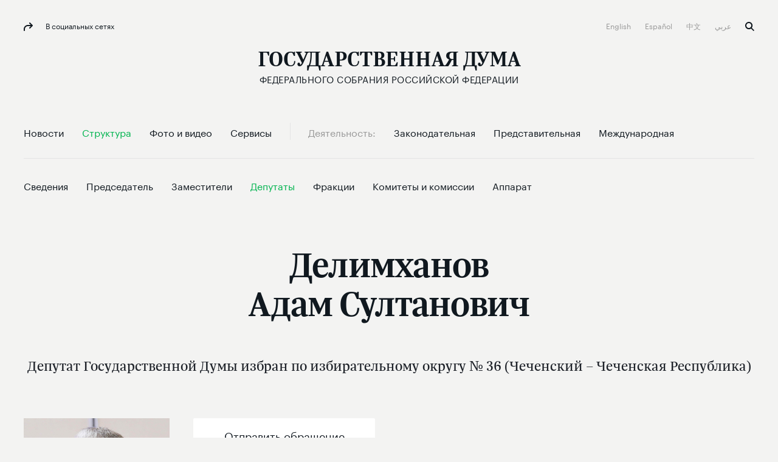

--- FILE ---
content_type: text/html; charset=UTF-8
request_url: http://duma.gov.ru/duma/persons/99110948/
body_size: 50352
content:
<!doctype html>
<html lang="ru" class="no-js" itemscope="itemscope"
      xmlns="http://www.w3.org/1999/xhtml"
      itemtype="http://schema.org/WebPage"
      prefix="og: http://ogp.me/ns# ya: http://webmaster.yandex.ru/vocabularies/">
<head>
    <meta charset="utf-8"/>
    <title itemprop="name">Делимханов Адам Султанович</title>
    <meta http-equiv="X-UA-Compatible" content="IE=edge">
    <meta name="description" content="Депутаты. Делимханов Адам Султанович"/>
    <meta name="keywords" content="делимханов адам султанович,делимханов адам султанович депутаты,дума делимханов адам султанович,госдума делимханов адам султанович,государственная дума делимханов адам султанович"/>
    <meta itemprop="inLanguage" content="ru"/>
    
    <meta name="viewport" content="width=device-width, initial-scale=1">
    
    <style>a,abbr,acronym,address,applet,article,aside,audio,b,big,blockquote,body,canvas,caption,center,cite,code,dd,del,details,dfn,div,dl,dt,em,embed,fieldset,figcaption,figure,footer,form,h1,h2,h3,h4,h5,h6,header,hgroup,html,i,iframe,img,ins,kbd,label,legend,li,mark,menu,nav,object,ol,output,p,pre,q,ruby,s,samp,section,small,span,strike,strong,sub,summary,sup,table,tbody,td,tfoot,th,thead,time,tr,tt,u,ul,var,video{margin:0;padding:0;border:0;font-size:100%;font:inherit;vertical-align:baseline}article,aside,details,figcaption,figure,footer,header,hgroup,menu,nav,section{display:block}body{line-height:1}ol,ul{list-style:none}blockquote,q{quotes:none}blockquote:after,blockquote:before,q:after,q:before{content:'';content:none}table{border-collapse:collapse;border-spacing:0}a{text-decoration:none}@font-face{font-family:"Graphik LC Web";src:url(/static/fonts/GraphikLC-Regular-Web.eot);src:url(/static/fonts/GraphikLC-Regular-Web.eot?#iefix) format('embedded-opentype'),url(/static/fonts/GraphikLC-Regular-Web.woff2) format('woff2'),url(/static/fonts/GraphikLC-Regular-Web.woff) format('woff'),url(/static/fonts/GraphikLC-Regular-Web.ttf) format('truetype');font-weight:400;font-style:normal;font-display:swap}@font-face{font-family:GraphikLC-Semibold-Web;src:url(/static/fonts/GraphikLC-Semibold-Web.eot);src:local('GraphikLC-Semibold'),url(/static/fonts/GraphikLC-Semibold-Web.eot?#iefix) format('embedded-opentype'),url(/static/fonts/GraphikLC-Semibold-Web.woff2) format('woff2'),url(/static/fonts/GraphikLC-Semibold-Web.woff) format('woff'),url(/static/fonts/GraphikLC-Semibold-Web.ttf) format('truetype');font-weight:400;font-style:normal;font-display:swap}@font-face{font-family:GraphikLC-Medium-Web;src:url(/static/fonts/GraphikLC-Medium-Web.eot);src:local('GraphikLC-Medium'),url(/static/fonts/GraphikLC-Medium-Web.eot?#iefix) format("embedded-opentype"),url(/static/fonts/GraphikLC-Medium-Web.woff2) format("woff2"),url(/static/fonts/GraphikLC-Medium-Web.woff) format("woff"),url(/static/fonts/GraphikLC-Medium-Web.ttf) format("truetype");font-style:normal;font-stretch:normal;font-display:swap}@font-face{font-family:GraphikLCG-Bold;src:local('GraphikLCG-Bold'),url(/static/fonts/GraphikLCG-Bold.woff) format("woff"),url(/static/fonts/GraphikLCG-Bold.ttf) format("truetype");font-style:normal;font-stretch:normal;font-display:swap}@font-face{font-family:TrolaLatCyrSemibold;src:url(/static/fonts/TrolaLatCyrSemibold.eot);src:local('TrolaLatCyrSemibold'),url(/static/fonts/TrolaLatCyrSemibold.eot?#iefix) format('embedded-opentype'),url(/static/fonts/TrolaLatCyrSemibold.woff2) format('woff2'),url(/static/fonts/TrolaLatCyrSemibold.woff) format('woff'),url(/static/fonts/TrolaLatCyrSemibold.ttf) format('truetype');font-weight:400;font-style:normal;font-display:swap}@font-face{font-family:TrolaLatCyr;src:url(/static/fonts/TrolaLatCyr.eot);src:local('TrolaLatCyr'),url(/static/fonts/TrolaLatCyr.eot?#iefix) format('embedded-opentype'),url(/static/fonts/TrolaLatCyr.woff2) format('woff2'),url(/static/fonts/TrolaLatCyr.woff) format('woff'),url(/static/fonts/TrolaLatCyr.ttf) format('truetype');font-weight:400;font-style:normal;font-display:swap}@font-face{font-family:PTSerif-Regular;font-weight:400;font-style:normal;src:url(/static/fonts/PTF55F_W.eot);src:local('PTSerif-Regular'),url(/static/fonts/PTF55F_W.eot?#iefix) format('embedded-opentype'),url(/static/fonts/PTF55F.ttf) format('truetype'),url(/static/fonts/PTF55F_W.woff) format('woff');font-display:swap}@font-face{font-family:PTSerif-Italic;src:url(/static/fonts/PTSerif-Italic.eot);src:local('PT Serif Italic'),local('PTSerif-Italic'),url(/static/fonts/PTSerif-Italic.eot?#iefix) format('embedded-opentype'),url(/static/fonts/PTSerif-Italic.woff2) format('woff2'),url(/static/fonts/PTSerif-Italic.woff) format('woff');font-weight:400;font-display:swap}@font-face{font-family:'Noto Sans SC';src:url(/static/fonts/NotoSansSC-Thin.otf) format('otf');font-weight:250;font-display:swap}@font-face{font-family:'Noto Sans SC';src:url(/static/fonts/NotoSansSC-Light.otf) format('otf');font-weight:300;font-display:swap}@font-face{font-family:'Noto Sans SC';src:url(/static/fonts/NotoSansSC-Regular.otf) format('otf');font-weight:400;font-display:swap}@font-face{font-family:'Noto Sans SC';src:url(/static/fonts/NotoSansSC-Medium.otf) format('otf');font-weight:500;font-display:swap}@font-face{font-family:'Noto Sans SC';src:url(/static/fonts/NotoSansSC-Bold.otf) format('otf');font-weight:700;font-display:swap}@font-face{font-family:'Noto Sans SC';src:url(/static/fonts/NotoSansSC-Black.otf) format('otf');font-weight:900;font-display:swap}@font-face{font-family:'Noto Sans Arabic';src:url(/static/fonts/NotoSansArabic-Thin.ttf) format('ttf');font-weight:100;font-display:swap}@font-face{font-family:'Noto Sans Arabic';src:url(/static/fonts/NotoSansArabic-ExtraLight.ttf) format('ttf');font-weight:200;font-display:swap}@font-face{font-family:'Noto Sans Arabic';src:url(/static/fonts/NotoSansArabic-Light.ttf) format('ttf');font-weight:300;font-display:swap}@font-face{font-family:'Noto Sans Arabic';src:url(/static/fonts/NotoSansArabic-Regular.ttf) format('ttf');font-weight:400;font-display:swap}@font-face{font-family:'Noto Sans Arabic';src:url(/static/fonts/NotoSansArabic-Medium.ttf) format('ttf');font-weight:500;font-display:swap}@font-face{font-family:'Noto Sans Arabic';src:url(/static/fonts/NotoSansArabic-SemiBold.ttf) format('ttf');font-weight:600;font-display:swap}@font-face{font-family:'Noto Sans Arabic';src:url(/static/fonts/NotoSansArabic-Bold.ttf) format('ttf');font-weight:700;font-display:swap}@font-face{font-family:'Noto Sans Arabic';src:url(/static/fonts/NotoSansArabic-Bold.ttf) format('ttf');font-weight:800;font-display:swap}@font-face{font-family:'Noto Sans Arabic';src:url(/static/fonts/NotoSansArabic-Bold.ttf) format('ttf');font-weight:900;font-display:swap}.virtual-tour .page__header{-moz-box-orient:vertical;-moz-box-direction:normal;-ms-flex-direction:column;flex-direction:column;-moz-box-align:center;-ms-flex-align:center;align-items:center;background:#0c223f;margin-top:30px}@media (max-width:767px){.virtual-tour .page__header{padding-bottom:16px}}.virtual-tour .page__header .section__title{color:#fff}.virtual-tour .button{width:auto;padding:30px}@media (max-width:767px){.virtual-tour .button{padding:0 28px}}.virtual-tour .article--media__title{color:#10181f}.virtual-tour .article-media-list__item--s{padding-bottom:0}@media (max-width:767px){.virtual-tour .article-media-list__item--s{padding-bottom:24px}}@media (max-width:1100px){.virtual-tour .article--media__title--m{font-size:16px;line-height:20px;margin-top:16px;margin-bottom:0}}html{font-size:16px;min-height:100%}body{font-family:'Graphik LC Web',sans-serif;text-rendering:optimizeLegibility;-webkit-font-smoothing:antialiased;-moz-osx-font-smoothing:grayscale;-moz-font-feature-settings:"liga" on;background-color:#f3f3f2}.loading a{cursor:progress!important}.container{max-width:1254px;margin:auto;padding:0 39px;position:relative}@media (max-width:767px){.container{padding:0 20px}}.container--s{max-width:939px}@media (max-width:767px){.container--news{background-color:#fff}}.container--media{padding:0}@media (max-width:767px){.container--media{padding-left:20px;padding-right:20px}}a{cursor:pointer}article,aside,footer,header,nav,picture,section,time{display:block}.picture{position:relative}.picture-placeholder{width:100%;height:auto;display:block;padding-bottom:56.2201%}.picture-placeholder--3-4{padding-bottom:75%}@media (max-width:1100px){.picture-placeholder--3-4{padding-bottom:56.2201%}}.picture-placeholder--2x2{padding-bottom:100%}.picture img{position:absolute;top:0;left:0;height:100%;margin:auto;-moz-box-sizing:border-box;box-sizing:border-box}picture img{display:block;width:100%;max-width:100%}.main-container{width:100%;height:100%;background-color:#f3f3f2;opacity:1}@media (max-width:767px){.main-container{border-top:1px solid #e3e4e4}.content-first-news .main-container{border-top:0}.index-page .main-container{border-top:0}}.main-wrapper__container{position:relative;z-index:1}.main-wrapper--filter{filter:url('data:image/svg+xml;charset=utf-8,<svg xmlns="http://www.w3.org/2000/svg"><filter id="filter"><feColorMatrix type="matrix" color-interpolation-filters="sRGB" values="0.2126 0.7152 0.0722 0 0 0.2126 0.7152 0.0722 0 0 0.2126 0.7152 0.0722 0 0 0 0 0 1 0" /></filter></svg>#filter');filter:grayscale(100%)}.main-wrapper--hidden{pointer-events:none;visibility:hidden;opacity:0}.index-page{margin-bottom:671px;-moz-transition:all .5s ease;transition:all .5s ease}@media (max-width:1010px){.index-page{margin-bottom:545px}}@media (max-width:767px){.index-page{margin-bottom:0}}.no-js .index-page{margin-bottom:0}.index-page--withoutFeedback{margin-bottom:0}.overlay-img{position:absolute;left:0;top:0;right:0;bottom:0;background:rgba(12,34,63,.5);z-index:0;pointer-events:none;-moz-transition:opacity 1s linear;transition:opacity 1s linear}.external-list{max-width:754px;margin-top:38px;font-family:'Graphik LC Web',sans-serif;font-size:18px;line-height:25px;letter-spacing:0;color:#10181f}.external-list a{line-height:30px}.is-header-fixed{padding-top:88px}.content--s{max-width:754px;margin-top:-9px}@media (max-width:767px){.content--s{margin-top:0}}.main-overlay{display:none;position:fixed;left:0;top:0;right:0;bottom:0;background-color:rgba(244,245,246,.9);z-index:2;opacity:0;-moz-transition:opacity .45s ease-in-out;transition:opacity .45s ease-in-out}.is-modal{position:fixed;top:0;left:0;width:100%;height:100%;overflow:hidden;-moz-box-sizing:border-box;box-sizing:border-box}.is-modal .main-overlay{display:block}.is-modal .socials.caption{color:#10181f}.is-modal .socials.caption:before{fill:#10181f}.is-modal .socials:before{background-image:url("data:image/svg+xml;charset=utf-8,%3Csvg viewBox='0 0 15 14' width='15px' height='14px' fill='%2310181F' xmlns='http://www.w3.org/2000/svg'%3E%3Cg stroke='none' stroke-width='1' fill-rule='evenodd'%3E%3Cg transform='translate%28-104.000000%2C -34.000000%29'%3E%3Cg transform='translate%28104.000000%2C 34.000000%29'%3E%3Cpath d='M9.28861366%2C8.29094629 C8.89616645%2C8.6799495 8.89516531%2C9.31395472 9.2846091%2C9.70495794 C9.67405288%2C10.0969612 10.3087762%2C10.0979612 10.7002222%2C9.70895797 L14.7047856%2C5.73192521 C15.0972328%2C5.34292201 15.0982339%2C4.70891679 14.7087902%2C4.31791357 L10.7042268%2C0.29488043 C10.314783%2C-0.097122799 9.68005973%2C-0.0981228072 9.28861366%2C0.290880397 C8.89616645%2C0.679883601 8.89516531%2C1.31388882 9.2846091%2C1.70489204 L11.5692125%2C3.99991095 L6.99099544%2C3.99991095 C3.11958382%2C3.99991095 -0.0109835836%2C7.13593678 2.8965626e-05%2C11.0049686 L0.00603581065%2C13.0029851 C0.00803809233%2C13.5549896 0.457550328%2C14.0019933 1.01018007%2C13.9999933 C1.56280981%2C13.9979933 2.01031977%2C13.5489896 2.00831749%2C12.9969851 L2.00231064%2C10.9989686 C1.99430151%2C8.23694585 4.22784672%2C5.99992742 6.99099544%2C5.99992742 L11.5952421%2C5.99992742 L9.28861366%2C8.29094629 Z'/%3E%3C/g%3E%3C/g%3E%3C/g%3E%3C/svg%3E");background-repeat:no-repeat;-moz-background-size:15px 14px;background-size:15px 14px;background-position:0 0;width:15px;height:14px;display:inline-block;-moz-transition:background-image .45s ease-in-out;transition:background-image .45s ease-in-out;vertical-align:middle;fill:#10181f}.main-overlay--visible{opacity:1}@media (max-width:1010px){.hidden-table{display:none!important}}@media (max-width:767px){.hidden-mobile{display:none!important}}.shadow-container{position:relative;background-color:#fff}.shadow-container:after,.shadow-container:before{content:'';display:block;width:100%;top:0;left:0;background:inherit;-moz-border-radius:inherit;border-radius:inherit;-moz-box-sizing:border-box;box-sizing:border-box;pointer-events:none;z-index:0}.shadow-container:before{position:absolute;filter:url('data:image/svg+xml;charset=utf-8,<svg xmlns="http://www.w3.org/2000/svg"><filter id="filter"><feGaussianBlur stdDeviation="16" /></filter></svg>#filter');filter:blur(16px);top:12%;left:50%;-moz-transform:translate3d(-50%,0,0);transform:translate3d(-50%,0,0);background:rgba(0,0,0,.2);width:90%;height:90%}.shadow-container *{z-index:2;position:relative}.theme-white-color .page__lead,.theme-white-color .page__title{color:#fff}.theme-white-color .page__header{border-color:rgba(255,255,255,.07)}@media (max-width:767px){.theme-white-color .header__section-title{color:#fff}}.theme-white-color .menu-toggle__elements span{background-color:#fff}.theme-white-color .page__lead{border-bottom:0;margin-bottom:0;padding-bottom:64px}.fraction__content .page__lead{border-bottom:0;margin-bottom:0;padding-bottom:64px}@media (max-width:767px){.fraction__content .page__lead{display:block}}.theme-white-color .header__fixed{border-color:rgba(255,255,255,.07)}.theme-white-color .caption--xs,.theme-white-color .header__bottom:not(.header__bottom--fixed) .nav__link:not(.nav__link--grey):not(.nav__link--active),.theme-white-color+.main-container>.submenu__container .nav__link:not(.nav__link--grey):not(.nav__link--active),.theme-white-color.header .logo,.theme-white-color.header .logo__title{color:#fff}@media (max-width:767px){.theme-white-color.header .logo__title{background-image:url("data:image/svg+xml;charset=utf-8,%3Csvg viewBox='0 0 27 21' width='27px' height='21px' fill='%23FFFFFF' xmlns='http://www.w3.org/2000/svg'%3E%3Cg id='%D0%93%D0%BB%D0%B0%D0%B2%D0%BD%D0%B0%D1%8F-%D1%81%D1%82%D1%80%D0%B0%D0%BD%D0%B8%D1%86%D0%B0' stroke='none' stroke-width='1' fill-rule='evenodd'%3E%3Cg transform='translate%28-18.000000%2C -120.000000%29'%3E%3Cpath d='M18.512%2C136.596761 L18.512%2C135.786945 L19.5672147%2C135.615166 C19.8944147%2C135.566086 20.0989117%2C135.480197 20.1807117%2C135.357497 C20.2625117%2C135.234797 20.303411%2C134.968951 20.303411%2C134.559951 L20.303411%2C122.78081 C20.303411%2C122.37181 20.2625117%2C122.105964 20.1807117%2C121.983264 C20.0989117%2C121.860564 19.8944147%2C121.774675 19.5672147%2C121.725595 L18.512%2C121.553816 L18.512%2C120.744 L30.2911411%2C120.744 L30.2911411%2C125.185718 L29.309546%2C125.185718 L28.2543313%2C122.70719 C28.1234513%2C122.39635 27.9557638%2C122.187763 27.7512638%2C122.081423 C27.5467638%2C121.975083 27.2072989%2C121.921914 26.7328589%2C121.921914 L23.6653742%2C121.921914 L23.6653742%2C134.559951 C23.6653742%2C134.968951 23.7103636%2C135.238887 23.8003436%2C135.369767 C23.8903236%2C135.500647 24.0907306%2C135.574266 24.4015706%2C135.590626 L25.9475828%2C135.737865 L25.9475828%2C136.596761 L18.512%2C136.596761 Z M29.7294506%2C140.744 L29.7294506%2C135.394307 L31.3981622%2C135.394307 C32.0525622%2C134.314547 32.5638046%2C132.690841 32.9319046%2C130.523141 C33.3000046%2C128.355441 33.4840518%2C125.77469 33.4840518%2C122.78081 C33.4840518%2C122.38817 33.4390625%2C122.126414 33.3490825%2C121.995534 C33.2591025%2C121.864654 33.0341559%2C121.774675 32.6742359%2C121.725595 L31.5699414%2C121.553816 L31.5699414%2C120.744 L44.4779168%2C120.744 L44.4779168%2C121.553816 L43.3981622%2C121.725595 C43.0709622%2C121.774675 42.8664653%2C121.860564 42.7846653%2C121.983264 C42.7028653%2C122.105964 42.6619659%2C122.37181 42.6619659%2C122.78081 L42.6619659%2C135.394307 L44.7723954%2C135.394307 L44.7723954%2C140.744 L43.3736224%2C140.744 L42.5392665%2C137.504736 C42.4247465%2C137.112096 42.2856886%2C136.86261 42.1220886%2C136.75627 C41.9584886%2C136.64993 41.6394734%2C136.596761 41.1650334%2C136.596761 L33.3368125%2C136.596761 C32.8623725%2C136.596761 32.5433573%2C136.64993 32.3797573%2C136.75627 C32.2161573%2C136.86261 32.0852793%2C137.112096 31.9871193%2C137.504736 L31.1282236%2C140.744 L29.7294506%2C140.744 Z M32.9687144%2C135.394307 L39.3000027%2C135.394307 L39.3000027%2C121.970994 L34.9073647%2C121.970994 L34.9073647%2C122.903509 C34.9073647%2C125.930109 34.7233175%2C128.51086 34.3552175%2C130.64584 C33.9871175%2C132.78082 33.5249544%2C134.363627 32.9687144%2C135.394307 Z' id='Gd_mobile_logo'/%3E%3C/g%3E%3C/g%3E%3C/svg%3E");background-repeat:no-repeat;-moz-background-size:27px 21px;background-size:27px 21px;background-position:0 0;width:27px;height:21px;display:inline-block;-moz-transition:background-image .45s ease-in-out;transition:background-image .45s ease-in-out;vertical-align:middle;fill:#fff}}.theme-white-color.header .logo__icon{background-image:url("data:image/svg+xml;charset=utf-8,%3Csvg viewBox='0 0 29 30' width='29px' height='30px' fill='%23FFFFFF' xmlns='http://www.w3.org/2000/svg'%3E%3Cg id='%D0%93%D0%BB%D0%B0%D0%B2%D0%BD%D0%B0%D1%8F-%D1%81%D1%82%D1%80%D0%B0%D0%BD%D0%B8%D1%86%D0%B0' stroke='none' stroke-width='1' fill-rule='evenodd'%3E%3Cg id='white_coatofarms' transform='translate%28-834.000000%2C -83.000000%29'%3E%3Cg id='Group' transform='translate%28492.000000%2C 83.000000%29'%3E%3Cpath d='M361.84615%2C9.88329508 C361.392783%2C9.48585246 360.740767%2C9.49488525 360.366667%2C9.61040984 C360.611717%2C9.30947541 361.182533%2C9.0627377 361.350733%2C9.03278689 C361.478817%2C9.08080328 361.84615%2C9.45827869 361.84615%2C9.88329508 Z M363.293733%2C8.23742623 C363.35705%2C8.57496721 363.19465%2C9.08936066 363.0192%2C9.23721311 C362.987783%2C9.1302459 362.824417%2C8.78034426 362.30725%2C8.70190164 C359.6958%2C8.30731148 357.515483%2C12.3321311 359.4841%2C13.959459 C359.513583%2C13.9841803 359.496667%2C14.0298197 359.45655%2C14.0298197 L353.556017%2C14.0298197 C353.515417%2C14.0298197 353.4985%2C13.9841803 353.528467%2C13.959459 C355.4966%2C12.3321311 353.316283%2C8.30731148 350.704833%2C8.70190164 C350.18815%2C8.78034426 350.0243%2C9.1302459 349.992883%2C9.23721311 C349.817433%2C9.08936066 349.655033%2C8.57496721 349.717867%2C8.23742623 C350.016567%2C6.64242623 353.72325%2C7.6992623 355.589883%2C7.02180328 C355.626133%2C7.4867541 355.0152%2C8.23172131 354.431333%2C8.50745902 C355.429417%2C9.37365574 356.325517%2C11.1188852 356.5058%2C13.2510984 C356.686567%2C11.1188852 357.582667%2C9.37365574 358.58075%2C8.50745902 C357.996883%2C8.23172131 357.386433%2C7.4867541 357.4222%2C7.02180328 C359.288833%2C7.6992623 362.995517%2C6.64242623 363.293733%2C8.23742623 Z M363.928833%2C4.57677049 C364.1937%2C5.42870492 363.6891%2C6.49267213 362.241517%2C6.5635082 C362.2304%2C6.54829508 362.237167%2C6.35670492 362.237167%2C6.35670492 C363.450817%2C6.35670492 364.007133%2C5.05027869 363.0511%2C4.16268852 C363.563917%2C2.55152459 364.342083%2C4.16268852 364.9999%2C4.57677049 C365.370617%2C4.81019672 366.3948%2C4.67090164 366.475517%2C5.13204918 C366.591517%2C5.79191803 365.41315%2C5.78288525 365.9366%2C7.22195082 C365.673183%2C7.02180328 364.697817%2C6.46177049 364.933683%2C7.53191803 C364.831217%2C7.53191803 364.497233%2C7.30419672 364.497233%2C6.9937541 C364.497233%2C6.32722951 365.41315%2C6.02296721 365.41315%2C5.38068852 C365.41315%2C4.4222623 363.88195%2C4.42606557 363.928833%2C4.57677049 Z M347.0402%2C7.22195082 C347.56365%2C5.78288525 346.385767%2C5.79191803 346.501283%2C5.13204918 C346.582%2C4.67090164 347.606183%2C4.81019672 347.9769%2C4.57677049 C348.634717%2C4.16268852 349.412883%2C2.55152459 349.9257%2C4.16268852 C348.97015%2C5.05027869 349.526467%2C6.35670492 350.739633%2C6.35670492 C350.739633%2C6.35670492 350.7464%2C6.54829508 350.735767%2C6.5635082 C349.288183%2C6.49267213 348.783583%2C5.42870492 349.047967%2C4.57677049 C349.09485%2C4.42606557 347.56365%2C4.4222623 347.56365%2C5.38068852 C347.56365%2C6.02296721 348.479567%2C6.32722951 348.479567%2C6.9937541 C348.479567%2C7.30419672 348.145583%2C7.53191803 348.0436%2C7.53191803 C348.278983%2C6.46177049 347.303617%2C7.02180328 347.0402%2C7.22195082 Z M351.150467%2C9.88329508 C351.150467%2C9.45827869 351.518283%2C9.08080328 351.646367%2C9.03278689 C351.814083%2C9.0627377 352.385867%2C9.30947541 352.62995%2C9.61040984 C352.256333%2C9.49488525 351.604317%2C9.48585246 351.150467%2C9.88329508 Z M357.19455%2C0.961278689 L356.4884%2C1.86740984 L355.78225%2C0.961278689 L356.4884%2C0.100311475 L357.19455%2C0.961278689 Z M361.22555%2C3.56462295 L360.723367%2C4.16268852 L360.221667%2C3.56462295 L360.723367%2C2.95277049 L361.22555%2C3.56462295 Z M365.2986%2C21.2508197 L364.66205%2C21.8417541 L364.0255%2C21.2508197 L364.66205%2C20.5771639 L365.2986%2C21.2508197 Z M352.755617%2C3.56462295 L352.253433%2C4.16268852 L351.751733%2C3.56462295 L352.253433%2C2.95277049 L352.755617%2C3.56462295 Z M351.317217%2C6.5635082 C351.317217%2C6.5635082 350.989033%2C6.119 350.906867%2C5.89888525 C350.61155%2C5.10685246 350.98855%2C4.73745902 351.540517%2C4.73745902 L352.253433%2C5.38354098 L352.96635%2C4.73745902 C353.518317%2C4.73745902 353.895317%2C5.10685246 353.6%2C5.89888525 C353.5623%2C6.00014754 353.4724%2C6.14895082 353.386367%2C6.27968852 C354.05095%2C6.18840984 354.8992%2C5.73344262 355.085767%2C4.75885246 C355.085767%2C4.75885246 354.594217%2C3.97870492 354.47145%2C3.66303279 C354.028233%2C2.5277541 354.593733%2C2.0637541 355.420717%2C2.0637541 L356.4884%2C3.31883607 L357.556083%2C2.0637541 C358.383067%2C2.0637541 358.948567%2C2.5277541 358.505833%2C3.66303279 C358.382583%2C3.97870492 357.891517%2C4.75885246 357.891517%2C4.75885246 C358.0776%2C5.73344262 358.92585%2C6.18840984 359.590433%2C6.27968852 C359.504883%2C6.14895082 359.4145%2C6.00014754 359.3768%2C5.89888525 C359.081%2C5.10685246 359.458967%2C4.73745902 360.01045%2C4.73745902 L360.723367%2C5.38354098 L361.436283%2C4.73745902 C361.987767%2C4.73745902 362.365733%2C5.10685246 362.069933%2C5.89888525 C361.987767%2C6.119 361.660067%2C6.5635082 361.660067%2C6.5635082 L359.78715%2C6.5635082 C358.211967%2C6.5635082 357.503883%2C5.597 357.289767%2C4.75885246 L355.687517%2C4.75885246 C355.4734%2C5.597 354.764833%2C6.5635082 353.190133%2C6.5635082 L351.317217%2C6.5635082 Z M370.681%2C12.3692131 C370.7071%2C12.3559016 370.739967%2C12.372541 370.743833%2C12.4005902 C370.881583%2C13.5301639 370.168183%2C14.4381967 368.950183%2C14.6392951 C367.72445%2C14.8418197 365.13765%2C14.2304426 365.13765%2C14.2304426 C365.085933%2C14.3478689 365.030833%2C14.462918 364.971383%2C14.5755902 C366.68335%2C15.5582623 369.086%2C15.4536721 369.448983%2C15.4318033 C369.474117%2C15.430377 369.495383%2C15.4498689 369.4949%2C15.4736393 C369.466867%2C16.6607377 368.31025%2C16.9863934 367.28945%2C16.8475738 C366.417033%2C16.7291967 365.19855%2C16.1491967 364.336767%2C15.4931311 C364.250733%2C15.5891639 364.158417%2C15.6794918 364.064167%2C15.7660164 C364.887767%2C17.1166557 366.822067%2C17.6709836 367.452333%2C17.721377 C367.482783%2C17.7242295 367.50115%2C17.7556066 367.486167%2C17.7808033 C367.072433%2C18.4962951 366.1396%2C18.734 365.120733%2C18.2452787 C364.51415%2C17.9538525 363.760633%2C17.1908197 363.242983%2C16.3341311 C363.124567%2C16.3926066 363.000833%2C16.4420492 362.8742%2C16.4857869 C363.195133%2C18.0993279 364.798833%2C19.0839016 365.079167%2C19.2450656 C365.1014%2C19.2574262 365.106233%2C19.2864262 365.0898%2C19.3049672 C364.61275%2C19.8417049 363.512683%2C19.8526393 362.838917%2C19.0762951 C362.425183%2C18.5985082 362.106667%2C17.710918 361.928317%2C16.6393443 C361.4329%2C16.6393443 360.299967%2C16.8523279 359.921517%2C17.8549672 C359.905567%2C17.8972787 359.838383%2C17.8863443 359.838383%2C17.8421311 L359.838383%2C15.0956885 C359.838383%2C15.0676393 359.867383%2C15.0490984 359.895417%2C15.0581311 C360.51795%2C15.2639836 361.1661%2C15.2891803 361.615117%2C15.2021803 C362.49865%2C15.0457705 363.1671%2C14.3245738 363.1671%2C13.4574262 C363.1671%2C12.9587213 362.945733%2C12.509459 362.589517%2C12.1866557 C362.514117%2C12.1181967 362.523783%2C12.0031475 362.612233%2C11.9494262 C362.6538%2C11.9242295 362.695367%2C11.8985574 362.7263%2C11.8785902 C365.815767%2C9.91514754 368.629733%2C5.36690164 368.930367%2C4.87104918 C368.944383%2C4.84870492 368.97725%2C4.84347541 368.99755%2C4.86154098 C369.947783%2C5.69636066 370.039617%2C7.33367213 369.04105%2C8.61727869 C368.380333%2C9.46636066 366.993167%2C10.3948361 365.572167%2C11.2006557 C365.592467%2C11.3504098 365.606%2C11.5011148 365.613733%2C11.6537213 C368.53935%2C11.0257049 370.396317%2C9.00568852 370.691633%2C8.66577049 C370.710967%2C8.64342623 370.749633%2C8.64818033 370.76365%2C8.67480328 C371.302567%2C9.73021311 370.835667%2C11.1488361 369.767983%2C11.7430984 C368.831283%2C12.2641475 367.361467%2C12.5707869 365.553317%2C12.7870984 C365.5335%2C12.9178361 365.5103%2C13.0485738 365.481783%2C13.1783607 C368.1986%2C13.5458525 370.319467%2C12.5522459 370.681%2C12.3692131 Z M347.83915%2C14.2304426 C347.83915%2C14.2304426 345.25235%2C14.8418197 344.0271%2C14.6392951 C342.8091%2C14.4381967 342.096183%2C13.5311148 342.23345%2C12.401541 C342.236833%2C12.3730164 342.2697%2C12.3559016 342.296767%2C12.3696885 C342.6612%2C12.5541475 344.7811%2C13.545377 347.495017%2C13.1783607 C347.4665%2C13.0485738 347.4433%2C12.9178361 347.423483%2C12.7870984 C345.615333%2C12.5707869 344.145517%2C12.2641475 343.208817%2C11.7430984 C342.1421%2C11.1488361 341.6752%2C9.73116393 342.21315%2C8.67527869 C342.226683%2C8.64865574 342.266317%2C8.64390164 342.286133%2C8.66719672 C342.58435%2C9.0094918 344.439867%2C11.0261803 347.363067%2C11.6537213 C347.370317%2C11.5011148 347.384333%2C11.3504098 347.40415%2C11.2006557 C345.983633%2C10.3948361 344.596467%2C9.46636066 343.93575%2C8.61727869 C342.937183%2C7.33414754 343.0295%2C5.69731148 343.978283%2C4.86201639 C343.999067%2C4.84395082 344.0329%2C4.84870492 344.046917%2C4.872 C344.349967%2C5.37118033 347.162483%2C9.91609836 350.250017%2C11.8785902 C350.281433%2C11.8985574 350.323%2C11.9242295 350.36505%2C11.9494262 C350.453017%2C12.0031475 350.463167%2C12.1181967 350.387283%2C12.1861803 C350.03155%2C12.5089836 349.8097%2C12.9587213 349.8097%2C13.4574262 C349.8097%2C14.3245738 350.47815%2C15.0457705 351.362167%2C15.2021803 C351.8107%2C15.2891803 352.45885%2C15.2639836 353.081383%2C15.0581311 C353.109417%2C15.0490984 353.1389%2C15.0676393 353.1389%2C15.0956885 L353.1389%2C17.8421311 C353.1389%2C17.8863443 353.071717%2C17.8972787 353.055283%2C17.8549672 C352.676833%2C16.8523279 351.544383%2C16.6393443 351.048483%2C16.6393443 C350.870133%2C17.710918 350.5521%2C18.5985082 350.138367%2C19.0762951 C349.4646%2C19.8526393 348.36405%2C19.8417049 347.887%2C19.3049672 C347.870567%2C19.2864262 347.875883%2C19.2574262 347.897633%2C19.2450656 C348.177967%2C19.0839016 349.781667%2C18.0993279 350.1026%2C16.4857869 C349.97645%2C16.4420492 349.852717%2C16.3926066 349.733817%2C16.3341311 C349.216167%2C17.1908197 348.46265%2C17.9538525 347.85655%2C18.2452787 C346.8372%2C18.734 345.904367%2C18.4962951 345.490633%2C17.7808033 C345.476133%2C17.7556066 345.494017%2C17.7242295 345.524467%2C17.721377 C346.154733%2C17.6709836 348.08855%2C17.1166557 348.912633%2C15.7660164 C348.818383%2C15.6794918 348.72655%2C15.5891639 348.640033%2C15.4931311 C347.77825%2C16.1491967 346.559283%2C16.7291967 345.68735%2C16.8475738 C344.66655%2C16.9863934 343.510417%2C16.6607377 343.4819%2C15.4741148 C343.481417%2C15.4508197 343.502683%2C15.430377 343.5283%2C15.4318033 C343.892733%2C15.4541475 346.294417%2C15.5577869 348.0059%2C14.5755902 C347.94645%2C14.462918 347.890867%2C14.3478689 347.83915%2C14.2304426 Z M364.66205%2C22.709377 L365.605033%2C21.9677377 C366.145883%2C22.2886393 366.485183%2C22.8776721 366.405917%2C23.5337377 C366.31505%2C24.2825082 365.657717%2C24.8881803 364.851517%2C24.9670984 C364.141983%2C25.0369836 363.513167%2C24.710377 363.1729%2C24.1997869 C362.640267%2C23.6706557 361.294667%2C23.2760656 360.202333%2C23.2760656 C360.0322%2C23.2760656 359.952933%2C23.1324918 360.011417%2C22.9917705 C360.448833%2C21.9396885 359.508267%2C21.1776066 358.5358%2C21.7980164 C358.111433%2C22.0685246 357.6803%2C22.601459 357.355017%2C23.4904754 C358.951467%2C23.8769836 360.956333%2C24.9419016 361.360883%2C26.1042787 C361.517967%2C26.5530656 361.001283%2C27.164918 360.375367%2C27.2880492 C360.352167%2C27.2932787 360.328967%2C27.2775902 360.324617%2C27.2552459 C359.9974%2C25.52 358.131733%2C24.2268852 357.160233%2C24.0072459 C357.111417%2C24.1379836 357.127367%2C24.0956721 357.079033%2C24.2259344 C358.136567%2C24.7260656 359.161717%2C25.781 359.4551%2C27.0351311 C359.588983%2C27.6094262 358.94905%2C28.1271475 358.4198%2C28.2688197 C358.3937%2C28.2759508 358.367117%2C28.2569344 358.365667%2C28.2312623 C358.265617%2C26.6452951 357.564783%2C25.2989344 356.9379%2C24.6861311 C356.9205%2C24.8040328 356.907933%2C24.9247869 356.89875%2C25.0469672 C356.89875%2C25.0469672 357.5411%2C26.8368852 357.5411%2C28.1428361 C357.5411%2C28.7504098 356.638717%2C29.1744754 356.471967%2C29.2339016 C356.338567%2C29.1744754 355.4357%2C28.7504098 355.4357%2C28.1428361 C355.4357%2C26.8368852 356.07805%2C25.0469672 356.07805%2C25.0469672 C356.06935%2C24.9247869 356.0563%2C24.8040328 356.039383%2C24.6861311 C355.412017%2C25.2989344 354.711667%2C26.6457705 354.611133%2C28.2317377 C354.609683%2C28.2574098 354.583583%2C28.2759508 354.557%2C28.2688197 C354.028233%2C28.1271475 353.387817%2C27.6094262 353.522183%2C27.0351311 C353.815083%2C25.781 354.840717%2C24.7260656 355.89825%2C24.2259344 C355.849433%2C24.0956721 355.865383%2C24.1379836 355.816567%2C24.0072459 C354.84555%2C24.2268852 352.9794%2C25.52 352.652183%2C27.2552459 C352.647833%2C27.2775902 352.625117%2C27.2932787 352.601433%2C27.2880492 C351.975033%2C27.164918 351.459317%2C26.5530656 351.615433%2C26.1042787 C352.02095%2C24.9419016 354.025333%2C23.8769836 355.621783%2C23.4904754 C355.296983%2C22.601459 354.86585%2C22.0685246 354.441483%2C21.7980164 C353.468533%2C21.1776066 352.527967%2C21.9396885 352.965383%2C22.9917705 C353.023867%2C23.1324918 352.944117%2C23.2760656 352.774467%2C23.2760656 C351.808767%2C23.2760656 350.645383%2C23.5846066 350.020917%2C24.022459 C350.020917%2C24.022459 350.777817%2C24.7251148 350.7899%2C24.7384262 C350.844517%2C24.7888197 350.88415%2C24.855377 350.88995%2C24.9328689 C350.903967%2C25.1044918 350.765733%2C25.2542459 350.5811%2C25.2666066 C350.4796%2C25.2737377 350.388733%2C25.2357049 350.32155%2C25.1748525 L349.566583%2C24.4740984 C349.34135%2C24.6057869 349.060533%2C24.6637869 348.761833%2C24.6038852 C348.338917%2C24.5183115 348.007833%2C24.1888525 347.940167%2C23.7914098 C347.89715%2C23.5370656 347.9595%2C23.2984098 348.090483%2C23.1039672 C348.090483%2C23.1039672 345.238333%2C20.4093443 345.21465%2C20.3774918 L345.080283%2C20.442623 C344.774333%2C20.6256557 344.413283%2C20.397459 344.4273%2C20.2372459 C344.21125%2C20.4359672 343.212683%2C20.5072787 342.91495%2C19.5003607 C343.117467%2C19.5174754 343.5283%2C19.5074918 343.5283%2C19.5074918 C343.5283%2C19.5074918 343.03675%2C18.7468361 343.391033%2C18.3275246 C343.794133%2C17.9529016 344.59695%2C18.3869508 344.59695%2C18.3869508 C344.59695%2C18.3869508 344.581483%2C17.9833279 344.551033%2C17.7855574 C345.591167%2C18.0132787 345.582467%2C18.9978525 345.394933%2C19.2227213 C345.556367%2C19.1989508 345.811567%2C19.5388689 345.644817%2C19.8507377 L345.62065%2C19.9068361 C345.6743%2C19.9339344 348.602817%2C22.7065246 348.602817%2C22.7065246 C348.7251%2C22.6613607 348.858017%2C22.6356885 348.9977%2C22.6356885 C349.314767%2C22.6356885 349.598%2C22.7640492 349.794233%2C22.9675246 C350.539533%2C23.0588033 352.12825%2C22.6979672 351.979383%2C22.472623 C350.284817%2C20.0898689 351.5816%2C18.6712459 353.1389%2C18.7501639 L353.1389%2C20.3503934 C353.1389%2C20.8643115 353.586467%2C21.2807705 354.1394%2C21.2807705 L355.214817%2C21.2807705 C355.986217%2C21.2807705 356.4884%2C22.0561639 356.4884%2C22.0561639 C356.4884%2C22.0561639 356.990583%2C21.2807705 357.761983%2C21.2807705 L358.8374%2C21.2807705 C359.38985%2C21.2807705 359.838383%2C20.8643115 359.838383%2C20.3503934 L359.838383%2C18.7501639 C361.395683%2C18.6712459 362.6915%2C20.0898689 360.997417%2C22.472623 C360.8471%2C22.7003443 362.3928%2C23.0435902 362.95975%2C22.9641967 C363.06705%2C22.5472623 363.343517%2C22.1916557 363.71955%2C21.9677377 L364.66205%2C22.709377 Z M357.7151%2C17.930082 C357.61505%2C17.9676393 357.551733%2C18.0123279 357.575417%2C18.1368852 C357.661933%2C18.5885246 357.7412%2C19.0415902 357.830133%2C19.5322131 C358.107083%2C19.2303279 358.676933%2C19.1019672 358.676933%2C19.4889508 C358.676933%2C19.9429672 358.280117%2C20.366082 357.738783%2C20.6332623 L355.8475%2C15.4432131 C355.984283%2C15.409459 356.2506%2C15.4028033 356.348717%2C15.4189672 C356.3144%2C15.3576393 356.30135%2C15.3005902 356.30135%2C15.2473443 C356.30135%2C15.0077377 356.4739%2C14.9002951 356.62905%2C14.9002951 C356.825767%2C14.9002951 356.887633%2C15.0476721 356.887633%2C15.127541 C356.887633%2C15.2625574 356.756167%2C15.3932951 356.712667%2C15.4265738 C356.62035%2C15.4955082 356.63775%2C15.5492295 356.70445%2C15.6276721 C356.773083%2C15.7080164 356.91615%2C15.8924754 356.946117%2C16.0041967 C357.144283%2C15.707541 357.865417%2C15.5525574 358.153483%2C15.7607869 C358.497617%2C16.0089508 358.429467%2C16.5233443 358.1356%2C16.8556557 C358.0921%2C16.9050984 358.019117%2C16.9797377 357.960633%2C16.9773607 C357.866867%2C16.9740328 357.8253%2C16.9041475 357.834483%2C16.788623 C357.844633%2C16.6569344 357.888617%2C16.3512459 357.779383%2C16.3512459 C357.576867%2C16.3512459 357.594267%2C16.6797541 357.641633%2C16.8547049 C357.701083%2C17.0710164 357.753283%2C17.2892295 357.817083%2C17.5388197 C358.330383%2C17.4537213 358.820967%2C17.6629016 358.720433%2C18.3888525 C358.709317%2C18.5010492 358.555133%2C18.5010492 358.559483%2C18.3912295 C358.577367%2C17.9063115 358.051017%2C17.8055246 357.7151%2C17.930082 Z M355.040817%2C14.4044426 C354.998767%2C14.278459 355.17035%2C14.220459 355.2182%2C14.3416885 L357.5585%2C20.7630492 C357.11335%2C20.9826885 355.784183%2C21.1573633 355.107517%2C20.5025246 C354.873583%2C20.6113934 354.260717%2C20.5077541 354.260717%2C19.9933607 C354.260717%2C19.9039836 354.299867%2C19.6952787 354.381067%2C19.5730984 C354.454533%2C19.4623279 354.510117%2C19.5265082 354.486917%2C19.6163607 C354.424567%2C19.8578689 354.514467%2C19.9011311 354.691367%2C19.902082 C354.654633%2C19.324459 354.9253%2C18.6855082 355.0993%2C18.4073934 C355.1689%2C18.2956721 355.1689%2C18.2134262 355.1283%2C18.0974262 C355.066917%2C17.9229508 355.05%2C17.7655902 355.07755%2C17.629623 C354.866333%2C17.629623 355.064983%2C18.3308525 354.525583%2C18.3308525 C354.670583%2C18.122623 354.62225%2C17.9452951 354.4932%2C17.7655902 C354.308083%2C17.5060164 354.3134%2C17.2763934 354.490783%2C17.1409016 C354.6672%2C17.0063607 355.0384%2C17.0867049 355.275717%2C17.3077705 C355.37625%2C17.199377 355.682683%2C17.1237869 355.845083%2C17.1237869 C355.775483%2C17.0424918 355.749867%2C16.9535902 355.7721%2C16.8537541 C355.324533%2C16.8879836 354.550717%2C16.6032131 354.550717%2C16.1658361 C354.550717%2C15.8373279 355.09785%2C15.5891639 355.438117%2C15.5083443 L355.040817%2C14.4044426 Z M354.959617%2C19.6938525 C354.911283%2C19.4295246 355.2791%2C18.9569672 355.746967%2C18.5010492 C355.6474%2C18.7981803 355.709267%2C19.3101967 355.904533%2C19.4865738 C355.565233%2C19.4865738 355.162133%2C19.5502787 354.959617%2C19.6938525 L354.959617%2C19.6938525 Z' id='Symbol%2C-Version-4.2'/%3E%3C/g%3E%3C/g%3E%3C/g%3E%3C/svg%3E");background-repeat:no-repeat;-moz-background-size:29px 30px;background-size:29px 30px;background-position:0 0;width:29px;height:30px;display:inline-block;-moz-transition:background-image .45s ease-in-out;transition:background-image .45s ease-in-out;vertical-align:middle;fill:#fff}.theme-white-color .header__bottom:not(.header__bottom--fixed) .nav__link:hover,.theme-white-color+.main-container>.submenu__container .nav__link:hover{border-color:#fecb2f}.theme-white-color .header__bottom:not(.header__bottom--fixed) .nav__link--active,.theme-white-color+.main-container>.submenu__container .nav__link--active{color:#fecb2f}.theme--orange~main .submenu__container .nav__link--active,header.theme--orange .nav__link--active:not(.nav__link--small){color:#802227}header.theme--orange .nav__link.nav__link--grey.nav__link--active{color:#802227}.theme--orange~main .submenu__container .nav__link.nav__link:hover,header.theme--orange .nav__link:not(.nav__link--small):hover{border-color:#802227}.theme--orange .header__fixed,.theme--orange .page__header{border-color:rgba(128,34,39,.25)}@media (max-width:1333px){.theme--orange .header__bottom{border-bottom:1px solid rgba(128,34,39,.25)}}header.theme--orange .nav__link.nav__link--grey{color:#b78e10}.theme-white-color .nav__link--grey:not(.nav__link--small):not(.nav__link--grey){color:rgba(255,255,255,.7)}.fraction__content{margin-bottom:54px}.theme-white-color .header__search-link{background-image:url("data:image/svg+xml;charset=utf-8,%3Csvg viewBox='0 0 15 15' width='15px' height='15px' fill='%23FFFFFF' xmlns='http://www.w3.org/2000/svg'%3E%3Cg%3E%3Cpath d='M15%2C13.75 L13.75%2C15 L9.56896552%2C11.0560345 C9.08045733%2C11.4008638 8.53807769%2C11.6702577 7.94181034%2C11.8642241 C7.345543%2C12.0581906 6.72414116%2C12.1551724 6.07758621%2C12.1551724 C5.24424871%2C12.1551724 4.45761864%2C11.997128 3.71767241%2C11.6810345 C2.97772619%2C11.3649409 2.33118093%2C10.9303189 1.77801724%2C10.3771552 C1.22485356%2C9.82399149 0.790231466%2C9.17744623 0.474137931%2C8.4375 C0.158044397%2C7.69755377 0%2C6.91092371 0%2C6.07758621 C0%2C5.22988082 0.158044397%2C4.43965884 0.474137931%2C3.70689655 C0.790231466%2C2.97413427 1.22485356%2C2.33118093 1.77801724%2C1.77801724 C2.33118093%2C1.22485356 2.97772619%2C0.790231466 3.71767241%2C0.474137931 C4.45761864%2C0.158044397 5.24424871%2C0 6.07758621%2C0 C6.92529159%2C0 7.71551358%2C0.158044397 8.44827586%2C0.474137931 C9.18103815%2C0.790231466 9.82399149%2C1.22485356 10.3771552%2C1.77801724 C10.9303189%2C2.33118093 11.3649409%2C2.97772619 11.6810345%2C3.71767241 C11.997128%2C4.45761864 12.1551724%2C5.24424871 12.1551724%2C6.07758621 C12.1551724%2C6.78161272 12.040231%2C7.4533014 11.8103448%2C8.09267241 C11.5804586%2C8.73204343 11.2643698%2C9.31034224 10.862069%2C9.82758621 L15%2C13.75 Z M6%2C10 C6.55782592%2C10 7.07822888%2C9.89455888 7.56122449%2C9.68367347 C8.0442201%2C9.47278806 8.46938592%2C9.18707663 8.83673469%2C8.82653061 C9.20408347%2C8.46598459 9.4897949%2C8.0442201 9.69387755%2C7.56122449 C9.8979602%2C7.07822888 10%2C6.55782592 10%2C6 C10%2C5.44217408 9.8979602%2C4.92177112 9.69387755%2C4.43877551 C9.4897949%2C3.9557799 9.20408347%2C3.53401541 8.83673469%2C3.17346939 C8.46938592%2C2.81292337 8.0442201%2C2.52721194 7.56122449%2C2.31632653 C7.07822888%2C2.10544112 6.55782592%2C2 6%2C2 C5.44217408%2C2 4.92177112%2C2.10544112 4.43877551%2C2.31632653 C3.9557799%2C2.52721194 3.53401541%2C2.81292337 3.17346939%2C3.17346939 C2.81292337%2C3.53401541 2.52721194%2C3.9557799 2.31632653%2C4.43877551 C2.10544112%2C4.92177112 2%2C5.44217408 2%2C6 C2%2C6.55782592 2.10544112%2C7.07822888 2.31632653%2C7.56122449 C2.52721194%2C8.0442201 2.81292337%2C8.46598459 3.17346939%2C8.82653061 C3.53401541%2C9.18707663 3.9557799%2C9.47278806 4.43877551%2C9.68367347 C4.92177112%2C9.89455888 5.44217408%2C10 6%2C10 Z'/%3E%3C/g%3E%3C/svg%3E");background-repeat:no-repeat;-moz-background-size:15px 15px;background-size:15px 15px;background-position:0 0;width:15px;height:15px;display:inline-block;-moz-transition:background-image .45s ease-in-out;transition:background-image .45s ease-in-out;vertical-align:middle;fill:#fff}.theme-white-color .socials:before{background-image:url("data:image/svg+xml;charset=utf-8,%3Csvg viewBox='0 0 15 14' width='15px' height='14px' fill='%23FFFFFF' xmlns='http://www.w3.org/2000/svg'%3E%3Cg stroke='none' stroke-width='1' fill-rule='evenodd'%3E%3Cg transform='translate%28-104.000000%2C -34.000000%29'%3E%3Cg transform='translate%28104.000000%2C 34.000000%29'%3E%3Cpath d='M9.28861366%2C8.29094629 C8.89616645%2C8.6799495 8.89516531%2C9.31395472 9.2846091%2C9.70495794 C9.67405288%2C10.0969612 10.3087762%2C10.0979612 10.7002222%2C9.70895797 L14.7047856%2C5.73192521 C15.0972328%2C5.34292201 15.0982339%2C4.70891679 14.7087902%2C4.31791357 L10.7042268%2C0.29488043 C10.314783%2C-0.097122799 9.68005973%2C-0.0981228072 9.28861366%2C0.290880397 C8.89616645%2C0.679883601 8.89516531%2C1.31388882 9.2846091%2C1.70489204 L11.5692125%2C3.99991095 L6.99099544%2C3.99991095 C3.11958382%2C3.99991095 -0.0109835836%2C7.13593678 2.8965626e-05%2C11.0049686 L0.00603581065%2C13.0029851 C0.00803809233%2C13.5549896 0.457550328%2C14.0019933 1.01018007%2C13.9999933 C1.56280981%2C13.9979933 2.01031977%2C13.5489896 2.00831749%2C12.9969851 L2.00231064%2C10.9989686 C1.99430151%2C8.23694585 4.22784672%2C5.99992742 6.99099544%2C5.99992742 L11.5952421%2C5.99992742 L9.28861366%2C8.29094629 Z'/%3E%3C/g%3E%3C/g%3E%3C/g%3E%3C/svg%3E");background-repeat:no-repeat;-moz-background-size:15px 14px;background-size:15px 14px;background-position:0 0;width:15px;height:14px;display:inline-block;-moz-transition:background-image .45s ease-in-out;transition:background-image .45s ease-in-out;vertical-align:middle;fill:#fff;vertical-align:baseline}.theme-white-color .nav__link--grey.nav__link--border:before{background-color:rgba(255,255,255,.07)}header.theme--orange .nav__link--grey.nav__link--border:before{background-color:rgba(128,34,39,.25)}.theme-white-color footer .nav__link--grey.nav__link--border:before{background-color:#e3e4e4}.theme--dark-blue{background-color:#0f2f82}.theme--dark-blue+.main-container .submenu__container{background-color:#0f2f82}.theme--dark-blue .header__bottom:not(.header__bottom--fixed) .nav__link--active,.theme--dark-blue+.main-container>.submenu__container .nav__link--active{color:#00b44f}.theme--red{background-color:#d83c30}.theme--red+.main-container .submenu__container{background-color:#d83c30}.theme--dark-red{background-color:#802227}.theme--dark-red+.main-container .submenu__container{background-color:#802227}.theme--orange{background-color:#fecb2f}.theme--orange+.main-container .submenu__container{background-color:#fecb2f}.theme--blue{background-color:#234fbc}.theme--blue+.main-container .submenu__container{background-color:#234fbc}.theme--turquoise{background-color:#0ad1c9}.theme--turquoise+.main-container .submenu__container{background-color:#0ad1c9}.theme--dark,.theme--dark .main-container{background-color:#10181f;color:#fff}.theme--dark .header__bottom:not(.header__bottom--fixed) .nav__link--active,.theme--dark+.main-container>.submenu__container .nav__link--active{color:#00b44f}.theme--dark .header__bottom:not(.header__bottom--fixed) .nav__link:hover,.theme--dark+.main-container>.submenu__container .nav__link:hover,.theme--dark-blue .header__bottom:not(.header__bottom--fixed) .nav__link:hover,.theme--dark-blue+.main-container>.submenu__container .nav__link:hover{border-color:#00b44f}@media (max-width:767px){.theme-white-color .main-container{border-color:rgba(255,255,255,.07)}}@media (max-width:767px){.theme--blue .main-container,.theme--dark-blue .main-container,.theme--red .main-container{border:0}.theme--blue .main-container .fraction__content,.theme--dark-blue .main-container .fraction__content,.theme--red .main-container .fraction__content{border-top:1px solid rgba(255,255,255,.07);border-style:inset}}@media (max-width:767px){.theme--orange .main-container,.theme--turquoise .main-container{border:0}.theme--orange .main-container .fraction__content,.theme--turquoise .main-container .fraction__content{border-top:1px solid rgba(128,34,39,.25);border-style:inset}}.page{padding-bottom:72px}@media (max-width:1100px){.page{padding-bottom:26px}}.page--dark{background-color:#10181f}.page__link{color:#10181f}.page__title{color:#10181f;font-size:60px;letter-spacing:-1px;line-height:65px;font-family:GraphikLCG-Bold,sans-serif;font-weight:400}@media (max-width:767px){.page__title{font-size:24px;letter-spacing:-.46px;line-height:30px}}@media (max-width:1010px){.page__title{font-size:40px;letter-spacing:-1.25px;line-height:52px;font-family:GraphikLCG-Bold,sans-serif;font-weight:400}}@media (max-width:1010px) and (max-width:767px){.page__title{font-size:24px;letter-spacing:-.46px;line-height:30px}}@media (max-width:767px){.page__title{font-size:24px;letter-spacing:-.46px;line-height:30px}}.page__header{display:-moz-box;display:-ms-flexbox;display:flex;-moz-box-pack:justify;-ms-flex-pack:justify;justify-content:space-between;-ms-flex-wrap:nowrap;flex-wrap:nowrap;padding-top:31px;padding-bottom:26px;border-bottom:1px solid #e3e4e4}.theme--dark .page__header,.theme--dark-blue .page__header{border-color:rgba(255,255,255,.07)}@media (max-width:767px){.page__header{border-bottom:none;padding-top:16px;margin-bottom:19px;padding-bottom:0}.content-first-news .page__header{margin-bottom:0}}.page__header-start{-moz-box-pack:start;-ms-flex-pack:start;justify-content:flex-start;-moz-box-align:center;-ms-flex-align:center;align-items:center}@media (max-width:767px){.page__header--search{-moz-box-orient:vertical;-moz-box-direction:normal;-ms-flex-direction:column;flex-direction:column;height:80px}}.page__lead{font-family:'Graphik LC Web',sans-serif;font-size:36px;letter-spacing:-1px;line-height:50px;color:#1e2229;margin-top:22px;border-bottom:1px solid #e3e4e4;padding-bottom:25px;margin-bottom:54px}.page__lead:empty{border:none;padding:0}@media (max-width:767px){.page__lead{font-family:'Graphik LC Web',sans-serif;font-size:22px;line-height:30px;letter-spacing:0;border-bottom:none;margin-bottom:0}}.page__lead--fractions{padding-bottom:40px}@media (max-width:767px){.page__lead--fractions{padding-bottom:25px}}@media (max-width:767px){.page__lead--show-mobile{display:block;margin-bottom:0;margin-left:-20px;margin-right:-20px;padding-left:20px;padding-right:20px}}.page__lead--no-border{border-bottom:none;margin-bottom:0;padding-bottom:0}.page__lead--before-tabs{margin-bottom:0}.page__lead__text-green{color:#00b44f}.page__content{margin-top:54px}@media (max-width:767px){.page__content{margin-top:0}}@media (max-width:767px){.page__content--staff{margin-top:46px}}.page__header--green{border-color:#00b44f}.page__caption--small{-ms-flex-item-align:end;align-self:flex-end;margin-bottom:5px;font-family:'Graphik LC Web',sans-serif;font-size:14px;letter-spacing:0;line-height:17px;color:#fff;margin-left:39px}@media (max-width:767px){.page__caption--small{-ms-flex-item-align:start;align-self:flex-start;margin-left:0;margin-bottom:10px}}.page__caption--small strong{font-family:'Graphik LC Web',sans-serif}@media (max-width:767px){.page__caption--hide-mobile{display:none}}.pulse{position:relative;display:block;background-color:#00b44f;width:32px;height:32px;-moz-border-radius:50%;border-radius:50%;margin-left:24px;margin-top:4px}.pulse:after{content:"";position:absolute;background-color:#00b44f;width:32px;height:32px;-moz-border-radius:50%;border-radius:50%;-moz-animation-name:pulse;animation-name:pulse;-moz-animation-duration:2s;animation-duration:2s;-moz-animation-fill-mode:both;animation-fill-mode:both;-moz-animation-direction:normal;animation-direction:normal;-moz-animation-iteration-count:infinite;animation-iteration-count:infinite}@-moz-keyframes pulse{0%{opacity:1;-moz-transform:scale(1,1);transform:scale(1,1)}100%{opacity:0;-moz-transform:scale(2,2);transform:scale(2,2)}}@keyframes pulse{0%{opacity:1;-moz-transform:scale(1,1);transform:scale(1,1)}100%{opacity:0;-moz-transform:scale(2,2);transform:scale(2,2)}}.grid{display:-moz-box;display:-ms-flexbox;display:flex;-ms-flex-wrap:wrap;flex-wrap:wrap}.grid:after{content:'';display:block;clear:both}@supports (display:grid){.grid{display:grid;grid-column-gap:39px}.grid:after,.grid:before{display:none}@media (max-width:1100px){.grid{grid-row-gap:27px}}@media (max-width:767px){.grid{grid-template-columns:1fr}}}.grid--two-columns>*{-ms-flex-preferred-size:calc(50% - 19.5px);flex-basis:-moz-calc(50% - 19.5px);flex-basis:calc(50% - 19.5px);margin-right:39px}.grid--two-columns>:last-child{margin-right:0}.grid--two-columns>:nth-child(2n){margin-right:0}@supports (display:grid){.grid--two-columns>*{margin-right:0}}@media (max-width:767px){.grid--two-columns>*{-ms-flex-preferred-size:100%;flex-basis:100%}}@supports (display:grid){.grid--two-columns{grid-template-columns:1fr 1fr}@media (max-width:767px){.grid--two-columns{grid-template-columns:1fr}}}@supports (display:grid){@media (max-width:1010px){.article-media-list.grid--three-columns{grid-template-columns:1fr 1fr 1fr}}@media (max-width:767px){.article-media-list.grid--three-columns{grid-template-columns:1fr}}}.grid--three-columns>*{-ms-flex-preferred-size:calc(33.33333% - 26px);flex-basis:-moz-calc(33.33333% - 26px);flex-basis:calc(33.33333% - 26px);margin-right:39px}.grid--three-columns>:nth-child(3n){margin-right:0}.grid--three-columns>:last-child{margin-right:0}@media (max-width:1010px){.grid--three-columns>*{-ms-flex-preferred-size:calc(50% - 19.5px);flex-basis:-moz-calc(50% - 19.5px);flex-basis:calc(50% - 19.5px);margin-right:39px}}@media (max-width:767px){.grid--three-columns>*{-ms-flex-preferred-size:100%;flex-basis:100%;margin-right:0}}@supports (display:grid){.grid--three-columns>*{margin-right:0}}@supports (display:grid){.grid--three-columns{grid-template-columns:1fr 1fr 1fr}@media (max-width:1010px){.grid--three-columns{grid-template-columns:1fr 1fr}}@media (max-width:767px){.grid--three-columns{grid-template-columns:1fr}}}.grid--four-columns>*{-ms-flex-preferred-size:calc(25% - 29.25px);flex-basis:-moz-calc(25% - 29.25px);flex-basis:calc(25% - 29.25px);margin-right:39px}.grid--four-columns>:nth-child(4n){margin-right:0}.grid--four-columns>:last-child{margin-right:0}@media (max-width:1100px){.grid--four-columns>*{-ms-flex-preferred-size:calc(50% - 19.5px);flex-basis:-moz-calc(50% - 19.5px);flex-basis:calc(50% - 19.5px);margin-right:39px}}@media (max-width:767px){.grid--four-columns>*{-ms-flex-preferred-size:100%;flex-basis:100%;margin-right:0}}@supports (display:grid){.grid--four-columns>*{margin-right:0}}@supports (display:grid){.grid--four-columns{grid-template-columns:1fr 1fr 1fr 1fr}@media (max-width:1100px){.grid--four-columns{grid-template-columns:1fr 1fr;grid-row-gap:39px}}@media (max-width:767px){.grid--four-columns{grid-template-columns:1fr}}}@media (max-width:1010px){.grid--two-columns-one>*{-ms-flex-preferred-size:100%;flex-basis:100%;margin-right:0}}@supports (display:grid){@media (max-width:1010px){.grid--two-columns-one{grid-template-columns:1fr;grid-row-gap:39px}}}.grid--chairman{display:block}.grid--chairman:after{content:'';display:block;clear:both}@supports (display:grid){.grid--chairman{display:grid;grid-template-columns:1fr 300px}.grid--chairman:after,.grid--chairman:before{display:none}@media (max-width:1010px){.grid--chairman{grid-template-columns:1fr;grid-row-gap:39px}}}@media (max-width:767px){.grid--chairman{display:block}}.grid__col-s{margin-bottom:28px;float:left;width:300px}.grid__col-s:last-child{margin-bottom:0}@media (max-width:1010px){.grid__col-s{float:none;width:100%}}@supports (display:grid){.grid__col-s{grid-column:2}@media (max-width:1010px){.grid__col-s{grid-column:1;grid-row:3;margin-bottom:0}.grid__col-s.grid__col-s--first{grid-row:1}}}.col{margin-right:39px}.col--bottom{margin-bottom:86px}@media (max-width:1100px){.col--bottom{margin-bottom:0}}.col:last-child{margin-right:0}.grid--map{display:-moz-box;display:-ms-flexbox;display:flex;-ms-flex-wrap:wrap;flex-wrap:wrap}@media (max-width:767px){.grid--map{-moz-box-orient:vertical;-moz-box-direction:normal;-ms-flex-direction:column;flex-direction:column;margin:26px 0}}.grid--map__col{-ms-flex-preferred-size:calc(100% - 339px);flex-basis:-moz-calc(100% - 339px);flex-basis:calc(100% - 339px);margin-bottom:29px}.grid--map__col:nth-child(2n){-ms-flex-preferred-size:300px;flex-basis:300px;margin-left:39px}@media (max-width:767px){.grid--map__col{-ms-flex-preferred-size:auto;flex-basis:auto;margin-left:0;margin-bottom:0}.grid--map__col:nth-child(2n){-ms-flex-preferred-size:auto;flex-basis:auto;margin-left:0}.grid--map__col .container-custom-scroll{margin-top:20px}}@media (max-width:1333px){.grid--map__col:nth-child(3),.grid--map__col:nth-child(4){-ms-flex-preferred-size:100%;flex-basis:100%;margin-left:0}}@supports(display:grid){.col{margin-right:0}.grid--map{grid-template-columns:1fr 300px;grid-row-gap:25px}@media (max-width:1333px){.grid--map{grid-template-columns:1fr 1fr}}@media (max-width:1333px){.grid--map__col:nth-child(3),.grid--map__col:nth-child(4){grid-column:1/3}}.grid article{width:auto;margin-right:0}}@media (max-width:767px){.mobile-no-padding{margin-left:-20px;margin-right:-20px;margin-bottom:0}}@media (max-width:767px){.mobile-no-padding>*{padding-left:20px;padding-right:20px;display:block}}.section{padding-bottom:65px}.section.js-index-services-section{padding-bottom:45px}@media (max-width:767px){.section{padding-bottom:0;margin-bottom:20px;border-bottom:1px solid #e3e4e4}.section.js-index-services-section{padding-bottom:0}}@media (max-width:767px){.section--hidden-mobile{display:none}.no-js .section--hidden-mobile{display:block}}.section--hidden-desktop{display:none}@media (max-width:767px){.section--hidden-desktop{display:block}}@media (max-width:767px){.section--banners{display:none}}.section--banners:last-child{padding-bottom:54px}.section--page{padding-bottom:56px}.section--blue{padding:65px 0 0;background-color:#09182c}.section--black{padding-top:65px;padding-bottom:78px;background-color:#10181f}@media (max-width:767px){.section--black{padding:17px 0 26px}}.section--green{padding:72px 0 29px;background-color:#00b44f}.section--green .section__title{margin-bottom:0;line-height:1;margin-top:-4px}@media (max-width:767px){.section--green{margin-bottom:0;display:none}}.section--dark-first{margin-top:12px}.section--blue+.section--blue{padding:65px 0 41px}.section--border{padding-bottom:39px;margin-bottom:41px;border-bottom:1px solid #e3e4e4}.section--border-black{padding-bottom:39px;margin-bottom:41px;border-bottom:1px solid #10181f}.section--border--search{margin-top:-17px;padding-bottom:54px}@media (max-width:767px){.section--border--search{margin-top:27px;margin-bottom:0}}.section--search-deputy{padding-bottom:0;margin-top:-17px}.section--search-deputy.js-staff-search-form{margin-bottom:28px}@media (max-width:767px){.section--search-deputy{margin-top:26px;padding-bottom:26px;margin-bottom:26px}}.section__title{font-size:40px;letter-spacing:-1.25px;line-height:52px;font-family:GraphikLCG-Bold,sans-serif;font-weight:400}@media (max-width:767px){.section__title{font-size:24px;letter-spacing:-.46px;line-height:30px}}.section__title{color:#10181f;position:relative;margin-bottom:26px}.section__title-wrapper{display:-moz-box;display:-ms-flexbox;display:flex;-moz-box-pack:justify;-ms-flex-pack:justify;justify-content:space-between;-moz-box-align:start;-ms-flex-align:start;align-items:flex-start}.page__lead+.section .section__title{margin-top:-13px}@media (max-width:767px){.page__lead+.section .section__title{margin-top:0}}.section__title--text{margin-bottom:15px}.section__title--white{color:#fff}.section__title--tab{margin-bottom:26px}@media (max-width:767px){.section__title--tab{margin-bottom:10px}}.section__link--white{color:#fff}.section__title--no-border{margin-top:62px}.section__title--page{margin-bottom:34px}@media (max-width:767px){.section__title--page{margin-bottom:24px}}.section__title--s{font-size:22px;letter-spacing:-.24px;line-height:43px;font-family:'Graphik LC Web',sans-serif;margin-bottom:37px}.section__title--l{margin-bottom:43px;font-size:60px;line-height:1}@media (max-width:767px){.section__title--l{margin-top:28px;margin-bottom:28px;font-size:32px;letter-spacing:-.69px;line-height:37px;font-family:GraphikLCG-Bold,sans-serif;font-weight:400}}.section__title+.submenu__wrapper{margin-top:-30px}.section__title--border{border-bottom:1px solid #e3e4e4;padding-bottom:26px;margin-bottom:30px}.section__title__abbr{font-size:60px;line-height:1;display:block;margin-bottom:11px}@media (max-width:767px){.section__title__abbr{font-size:24px;letter-spacing:-.46px;line-height:30px}}.section__title__full-name{font-family:'Graphik LC Web',sans-serif;font-size:36px;line-height:50px;letter-spacing:-1px}@media (max-width:767px){.section__title__full-name{font-family:'Graphik LC Web',sans-serif;font-size:22px;line-height:30px;letter-spacing:0}}.section__title__full-name{font-family:'Graphik LC Web',sans-serif;margin-bottom:3px}@media (max-width:767px){.section__title__full-name{font-family:'Graphik LC Web',sans-serif;font-size:22px;line-height:30px;letter-spacing:0}}@media (max-width:767px){.section__title--mob-hidden{position:absolute;clip:rect(0 0 0 0);width:1px;height:1px;margin:-1px}}.section__lead--s{font-family:'Graphik LC Web',sans-serif;font-size:18px;line-height:25px;letter-spacing:0;letter-spacing:0;line-height:26px;margin-bottom:47px}.section__lead{font-family:'Graphik LC Web',sans-serif;font-size:20px;line-height:31px;letter-spacing:0;letter-spacing:-.56px;line-height:31px}.section__lead--white{color:#fff}.section--l{padding:54px 0;margin-bottom:0}.section--l:last-of-type{padding-bottom:0;margin-bottom:0;border-bottom:none}.section__header{display:-moz-box;display:-ms-flexbox;display:flex;-moz-box-pack:justify;-ms-flex-pack:justify;justify-content:space-between;-moz-box-align:start;-ms-flex-align:start;align-items:flex-start}.section__header--l{margin-top:-6px}.section__logo{height:101px}.section--search-commission{padding-bottom:42px}@media (max-width:767px){.section--search-commission{border:0}}.section--embedded{padding-top:26px;padding-right:0;padding-left:0;margin-top:0;padding-bottom:26px}@media (max-width:767px){.section--embedded{margin-bottom:0;padding-top:0}}.section--v-r--border{border-bottom:1px solid #e3e4e4}.section--v-r{padding:54px 0}.section--v-r__title{margin-top:-12px}.section--embedded__title{padding-top:44px;padding-bottom:44px}@media (max-width:1100px){.section--embedded__title{padding-top:0}}@media (max-width:767px){.section--embedded__title{padding-top:20px;padding-bottom:20px}}.section--embedded:first-of-type{padding-top:0}.section--embedded:first-of-type .section--embedded__title{padding-top:0}@media (max-width:767px){.section--embedded:first-of-type{padding-top:13px}}.section__content{padding:17px 0 20px}.section__content--white{background-color:#fff}.section__content--dark{background-color:#10181f}.section__content--dark .section__title--tab{color:#fff}.section--broadcast{display:none}@media (max-width:767px){.section--broadcast{display:block}}@media (max-width:767px){.section--mobile{padding-bottom:0;border:none;margin-bottom:54px}.section--mobile:last-of-type{padding-bottom:0;margin-bottom:0}}.section__text{font-family:TrolaLatCyr,serif;font-size:20px;line-height:30px;padding-bottom:25px;max-width:755px}.article-grid{display:-moz-box;display:-ms-flexbox;display:flex}.article-grid:after{content:'';display:block;clear:both}@media (max-width:1100px){.article-grid{-ms-flex-wrap:wrap;flex-wrap:wrap;-moz-box-pack:end;-ms-flex-pack:end;justify-content:flex-end}}@media (max-width:767px){.article-grid{-moz-box-orient:vertical;-moz-box-direction:reverse;-ms-flex-direction:column-reverse;flex-direction:column-reverse}}.article-col{float:left}@media (max-width:767px){.article-col{float:none}}.article-grid__col--x{max-width:754px}.article-col--s{-ms-flex-preferred-size:236px;flex-basis:236px;width:236px;margin-right:39px}@media (max-width:767px){.article-col--s{-ms-flex-preferred-size:100%;flex-basis:100%;margin-right:0}}@media (max-width:767px){.article-col--s{margin-right:0;width:auto}}.article-col--m{-ms-flex-preferred-size:300px;flex-basis:300px;width:300px}@media (max-width:1100px){.article-col--m{display:-moz-box;display:-ms-flexbox;display:flex;-ms-flex-preferred-size:100%;flex-basis:100%;margin-top:39px}@supports (display:grid){.article-col--m{display:grid;grid-template-columns:1fr 1fr;grid-column-gap:39px}}}@media (max-width:767px){.article-col--m{width:auto}@supports (display:grid){.article-col--m{grid-template-columns:1fr}}}.article-col--l{-moz-box-flex:1;-ms-flex:1;flex:1;display:-moz-box;display:-ms-flexbox;display:flex;float:none;width:auto}@media (max-width:1100px){.article-col--l{max-width:none;max-width:initial;-ms-flex-wrap:wrap;flex-wrap:wrap;margin-right:0}}@media (max-width:767px){.article-col--l{-ms-flex-preferred-size:100%;flex-basis:100%}}@media (max-width:1100px){.article-col--wide{-ms-flex-preferred-size:300px;flex-basis:300px;display:-moz-box;display:-ms-flexbox;display:flex;-moz-box-orient:vertical;-moz-box-direction:normal;-ms-flex-direction:column;flex-direction:column;margin-top:0}@supports (display:grid){.article-col--wide{display:grid;grid-template-columns:1fr;grid-column-gap:39px}}}@media (max-width:767px){.article-col--wide{-ms-flex-preferred-size:auto;flex-basis:auto}}.article--grid-post{display:block;border-bottom:1px solid #e3e4e4}@media (max-width:1100px){.article--grid-post{padding-bottom:36px;margin-bottom:28px}}.article--grid-post--s{padding-bottom:24px;margin-bottom:17px}@media (max-width:1100px){.article--grid-post--s{padding-bottom:21px;margin-bottom:17px}}.article--grid-post--m{padding-bottom:37px;margin-bottom:27px;display:-moz-box;display:-ms-flexbox;display:flex;-ms-flex-wrap:wrap;flex-wrap:wrap}@media (max-width:1010px){.article--grid-post--m-l .article--grid-post__header,.article--grid-post--m-l .article--grid-post__link{width:100%;position:relative}.article--grid-post--m-l .article--grid-post__image--m{margin-bottom:0;position:relative}.article--grid-post--m-l .article--grid-post__image:after{content:'';position:absolute;left:0;top:0;right:0;bottom:0;background:rgba(12,34,63,.5);z-index:0;pointer-events:none;-moz-transition:opacity 1s linear;transition:opacity 1s linear}.article--grid-post--m-l .article--grid-post__title{position:absolute;bottom:0;left:0;letter-spacing:-.48px;padding:42px 54px;color:#fff;text-shadow:0 1px 2px rgba(0,0,0,.15);font-size:30px;line-height:36px;font-weight:400;font-family:TrolaLatCyrSemibold,serif}}@media (max-width:767px){.article--grid-post--m-l .article--grid-post__header,.article--grid-post--m-l .article--grid-post__link{width:100%;position:relative}.article--grid-post--m-l .article--grid-post__image--m{margin-bottom:0;position:relative}.article--grid-post--m-l .article--grid-post__image:after{content:'';position:absolute;left:0;top:0;right:0;bottom:0;background:rgba(12,34,63,.5);z-index:0;pointer-events:none;-moz-transition:opacity 1s linear;transition:opacity 1s linear}.article--grid-post--m-l .article--grid-post__title{position:static;padding:0;color:#10181f;text-shadow:none;font-size:20px;line-height:28px;font-family:TrolaLatCyr,serif}}.article--grid-post--m a{display:-moz-box;display:-ms-flexbox;display:flex;-ms-flex-wrap:wrap;flex-wrap:wrap;width:100%}.article--grid-post--m:last-child,.article--grid-post--s:last-child{padding-bottom:0;margin-bottom:0;border-bottom:none}@media (max-width:767px){.article--grid-post--s:last-child{padding-bottom:36px;margin-bottom:28px;border-bottom:1px solid #e3e4e4}}.article--grid-post--s+.article--grid-post--s .article--grid-post__image--s{padding-top:10px}.article--grid-post--m+.article--grid-post--m:not(.article--grid-post--horizontal) .article--grid-post__image--m{padding-top:12px}@media (max-width:1100px){.article--grid-post--m+.article--grid-post--m:not(.article--grid-post--horizontal) .article--grid-post__image--m{padding-top:0}}.article--grid-post--last{padding-bottom:0;margin-bottom:0;border-bottom:none}.article--grid-post--l{text-align:center;padding-bottom:0;margin-bottom:0;border-bottom:none;-moz-box-flex:1;-ms-flex:1;flex:1;margin-right:39px}@media (max-width:1100px){.article--grid-post--l{height:auto;-moz-box-flex:1;-ms-flex:auto;flex:auto;margin-right:0;text-align:left}}.article--grid-post--l a{display:-moz-box;display:-ms-flexbox;display:flex;height:100%;-moz-box-orient:vertical;-moz-box-direction:normal;-ms-flex-direction:column;flex-direction:column}@media (max-width:1100px){.article--grid-post--l a{display:inline}@supports (display:grid){.article--grid-post--l a{display:-moz-box;display:-ms-flexbox;display:flex}}}@media (max-width:1100px){.article--grid-post--m-main-news{-moz-box-flex:1;-ms-flex-positive:1;flex-grow:1;-ms-flex-preferred-size:470px;flex-basis:470px}.article--grid-post--m-main-news:last-child{margin-left:39px}@supports (display:grid){.article--grid-post--m-main-news:last-child{margin-left:0}}.article--grid-post--m-main-news{padding-bottom:0;margin-bottom:0;border-bottom:none}}@media (max-width:767px){.article--grid-post--m-main-news:not(:last-child){padding-bottom:36px;margin-bottom:28px;border-bottom:1px solid #e3e4e4}}.article--grid-post__header{max-width:100%;width:100%}.article--grid-post__title{font-family:TrolaLatCyr,serif}.article--grid-post__title--l{font-weight:400;font-family:TrolaLatCyrSemibold,serif;font-size:36px;letter-spacing:0;line-height:43px;text-align:center;margin-bottom:38px}@media (max-width:1200px){.article--grid-post__title--l{font-size:30px;line-height:36px}}@media (max-width:767px){.article--grid-post__title--l{font-size:20px;line-height:28px;letter-spacing:0;font-family:TrolaLatCyr,serif;text-align:left;margin-bottom:0}}.article--grid-post__title--m{font-size:20px;line-height:28px;letter-spacing:0}.article--grid-post__title--s{font-size:16px;line-height:24px;letter-spacing:0}@media (max-width:767px){.article--grid-post__title--s{font-size:20px;line-height:28px;letter-spacing:0}}.article--grid-post__meta{font-family:'Graphik LC Web',sans-serif;font-size:12px;letter-spacing:0;margin-top:16px;display:block;-ms-flex-item-align:end;align-self:flex-end;-ms-flex-preferred-size:100%;flex-basis:100%;color:#10181f}.article--charmain__meta{position:absolute;bottom:37px;left:54px;color:#fff}@media (max-width:767px){.article--charmain__meta{color:#10181f;position:static}}.article--grid-post__image{display:block;height:auto;width:100%;overflow:hidden}@media (max-width:767px){.article--grid-post__image{display:none}}.article--grid-post__image--m{margin-bottom:28px}@media (max-width:767px){.article--grid-post__image--m{display:none}}.article--grid-post__image--s{margin-bottom:17px}.article--grid-post__footer{padding:38px 29px 52px 29px;border:1px solid #e3e4e4;border-top:0;-moz-box-flex:1;-ms-flex-positive:1;flex-grow:1}@media (max-width:1200px){.article--grid-post__footer{padding:38px 9px 52px 9px}}@media (max-width:1100px){.article--grid-post__footer{padding:38px 29px 40px 29px;text-align:center}}@media (max-width:767px){.article--grid-post__footer{padding:0;border:none;text-align:left}}.article--grid-post__lead{font-size:20px;line-height:28px;letter-spacing:0;font-family:TrolaLatCyr,serif;color:#10181f;margin-top:40px}@media (max-width:767px){.article--grid-post__lead{display:none}}.article--picture{float:left;position:relative;margin-right:39px;width:-moz-calc(100% - 339px);width:calc(100% - 339px)}@media (max-width:1010px){.article--picture{float:none;width:100%;margin-bottom:39px}}@media (max-width:1100px){.article--picture{max-height:none;max-height:initial}}@supports (display:grid){.article--picture{grid-row:1/3;width:auto}@media (max-width:1010px){.article--picture{grid-row:2;margin-bottom:0}}}.article--picture__link{position:relative;display:block;overflow:hidden}@media (max-width:1100px){.article--picture__link{height:auto}}.article--picture__image{display:block;width:100%;height:auto}@media (max-width:767px){.article--picture__image{display:none}}.article--picture__title{position:absolute;bottom:0;left:0;font-weight:400;font-family:TrolaLatCyrSemibold,serif;font-size:36px;letter-spacing:0;line-height:43px;letter-spacing:-.48px;padding-top:42px;padding-right:54px;padding-left:54px;padding-bottom:66px;color:#fff;text-shadow:0 1px 2px rgba(0,0,0,.15)}@media (max-width:1200px){.article--picture__title{font-size:30px;line-height:36px}}@media (max-width:767px){.article--picture__title{color:#10181f;position:static;text-shadow:none;padding:42px 0;font-size:20px;line-height:28px;letter-spacing:0;font-family:TrolaLatCyr,serif;padding:0}}@media (max-width:767px){.article--picture__overlay{display:none}}.article--grid-post__link{color:#10181f}.article--grid-post__link img,.article--picture__link img{will-change:transform;-webkit-backface-visibility:hidden;-moz-backface-visibility:hidden;backface-visibility:hidden;-moz-transform:translate3d(0,0,0) scale(1);transform:translate3d(0,0,0) scale(1);-moz-transition:transform 1.2s linear,-moz-transform 1.2s linear;transition:transform 1.2s linear;transition:transform 1.2s linear,-moz-transform 1.2s linear;image-rendering:-webkit-optimize-contrast}.article--grid-post__link:hover img,.article--picture__link:hover img{-moz-transform:translate3d(0,0,0) scale(1.05);transform:translate3d(0,0,0) scale(1.05);-moz-transition:transform 6s linear,-moz-transform 6s linear;transition:transform 6s linear;transition:transform 6s linear,-moz-transform 6s linear}.article--picture__image{overflow:hidden}.promoted{background-color:#fff;margin-bottom:39px}@media (max-width:767px){.promoted{display:none}}.promoted__grid{display:-moz-box;display:-ms-flexbox;display:flex;-moz-box-align:center;-ms-flex-align:center;align-items:center;-ms-flex-line-pack:center;align-content:center;padding:39px 0}.promoted__grid:after{content:'';display:block;clear:both}.article--promoted{-moz-box-flex:1;-ms-flex:1;flex:1;float:left}.article--promoted__link{-moz-box-align:center;-ms-flex-align:center;align-items:center;display:-moz-box;display:-ms-flexbox;display:flex}.article--promoted__title{font-family:TrolaLatCyr,serif;letter-spacing:0;font-size:24px;line-height:34px;margin-right:39px}@media (max-width:1010px){.article--promoted__title{font-size:20px;line-height:26px}}.article--promoted__title{-moz-box-flex:1;-ms-flex:1;flex:1}.article--promoted__imge{width:164px;height:auto;-ms-flex-preferred-size:164px;flex-basis:164px;margin-right:39px;display:block}@media (max-width:1100px){.article--promoted__imge{margin-right:0}}.article--promoted__link{color:#10181f}.article--promoted__image{overflow:hidden;width:164px}.article--promoted__link img{will-change:transform;-webkit-backface-visibility:hidden;-moz-backface-visibility:hidden;backface-visibility:hidden;-moz-transform:translate3d(0,0,0) scale(1);transform:translate3d(0,0,0) scale(1);-moz-transition:transform 1.2s linear,-moz-transform 1.2s linear;transition:transform 1.2s linear;transition:transform 1.2s linear,-moz-transform 1.2s linear;image-rendering:-webkit-optimize-contrast}.article--promoted__link:hover img{-moz-transform:translate3d(0,0,0) scale(1.05);transform:translate3d(0,0,0) scale(1.05);-moz-transition:transform 6s linear,-moz-transform 6s linear;transition:transform 6s linear;transition:transform 6s linear,-moz-transform 6s linear}.nav{height:88px}@media (max-width:1200px){.nav{height:61px}}@media (max-width:767px){.nav{height:auto;min-height:61px}}.nav--small{padding:0;-moz-box-align:center;-ms-flex-align:center;align-items:center;-moz-box-pack:start;-ms-flex-pack:start;justify-content:flex-start;height:61px}.nav--filters{width:100%}.nav__list{display:-moz-box;display:-ms-flexbox;display:flex;-ms-flex-line-pack:center;align-content:center;-moz-box-align:center;-ms-flex-align:center;align-items:center;margin:0;padding:0;height:100%}.nav__list--sub{-moz-box-pack:start;-ms-flex-pack:start;justify-content:flex-start;width:100%}.nav--small .nav__list{-moz-box-pack:start;-ms-flex-pack:start;justify-content:flex-start}.nav__item{display:inline-block;margin-right:30px;display:-moz-box;display:-ms-flexbox;display:flex;height:100%;-moz-box-align:center;-ms-flex-align:center;align-items:center}@media (max-width:1200px){.nav__item{margin-right:17px}}@media (max-width:767px){.nav__item{height:auto}}.nav__item-sub-list{display:-moz-box;display:-ms-flexbox;display:flex;-moz-box-align:center;-ms-flex-align:center;align-items:center;-moz-box-pack:justify;-ms-flex-pack:justify;justify-content:space-between}.nav--small .nav__item-sub-list{display:-moz-box;display:-ms-flexbox;display:flex;-moz-box-pack:justify;-ms-flex-pack:justify;justify-content:space-between;-moz-box-align:center;-ms-flex-align:center;align-items:center;-ms-flex-preferred-size:auto;flex-basis:auto}.nav--small .nav__item-sub-list .nav__list{display:none}.nav--small .nav__item-sub-list .nav__list.nav__list--visible{display:-moz-box;display:-ms-flexbox;display:flex}.nav__item--search-options{margin-left:auto}.nav__item--first{-ms-flex-preferred-size:100px;flex-basis:100px;margin-right:39px}@media (max-width:767px){.nav__item--first{display:none!important}}.nav__item:last-child{margin-right:0}.nav__link{font-family:'Graphik LC Web',sans-serif;font-size:18px;line-height:25px;letter-spacing:0;color:#10181f;text-decoration:none;-moz-transition:color .32s ease-in-out;transition:color .32s ease-in-out;display:block;white-space:nowrap;position:relative}@media (max-width:1333px){.nav__link{font-size:16px}}@media (max-width:1200px){.nav__link{font-size:14px}}.nav__link:before{content:'';left:0;bottom:-4px;position:absolute;height:2px;width:100%;background-color:transparent;-moz-transition:background-color .32s ease-in-out;transition:background-color .32s ease-in-out}.nav__link:hover:before{background-color:#00b44f}.nav__item-sub-list .nav__item:last-child{margin-right:0}.nav__link--white{color:#fff;-webkit-font-smoothing:antialiased}.nav__link--small{font-size:14px}.nav__link--grey{color:#999;pointer-events:none;margin-right:30px;position:relative}@media (max-width:1200px){.nav__link--grey{margin-right:17px}}.nav__link--grey:after{content:':'}.nav__link--grey.nav__link--border{padding-left:30px}@media (max-width:1200px){.nav__link--grey.nav__link--border{padding-left:17px}}.nav__link--grey.nav__link--border:before{height:28px;width:1px;position:absolute;left:0;top:50%;-moz-transform:translateY(-50%);-ms-transform:translateY(-50%);transform:translateY(-50%);background-color:#e3e4e4}.nav--small .nav__link--grey{color:#10181f;pointer-events:initial;padding-left:0}.nav--small .nav__link--grey:after{opacity:0}.nav--small .nav__link--grey.nav__link--border:before{display:none}.nav--small .nav__link--active,.nav__link--active{color:#00b44f}.submenu__wrapper{height:89px;display:-moz-box;display:-ms-flexbox;display:flex;-moz-box-pack:justify;-ms-flex-pack:justify;justify-content:space-between;-moz-box-sizing:border-box;box-sizing:border-box}@media (max-width:1200px){.submenu__wrapper{height:61px}}@media (max-width:1010px){.submenu__wrapper:not(.submenu__wrapper--border){display:none}}@media (max-width:767px){.submenu__wrapper{height:auto;margin-left:-20px;margin-right:-20px;-ms-flex-wrap:wrap;flex-wrap:wrap}}.submenu__wrapper--border{border-bottom:1px solid #e3e4e4;margin-bottom:41px}@media (max-width:767px){.submenu__wrapper--border{margin-bottom:0;border-bottom:none}}@media (max-width:767px){.submenu__container{display:none}}@media (max-width:767px){.nav--sub{display:block;width:100%;margin:19px 0 21px;padding:0;position:relative}.nav--sub:after{content:'';position:absolute;right:20px;top:50%;margin-top:-5.5px;-moz-transform:rotate(0);-ms-transform:rotate(0);transform:rotate(0);background-image:url("data:image/svg+xml;charset=utf-8,%3Csvg viewBox='0 0 23 11' width='23px' height='11px' stroke='%2310181F' fill='%2310181F' xmlns='http://www.w3.org/2000/svg'%3E%3Cg id='%D0%93%D0%BB%D0%B0%D0%B2%D0%BD%D0%B0%D1%8F-%D1%81%D1%82%D1%80%D0%B0%D0%BD%D0%B8%D1%86%D0%B0' stroke-width='1' fill-rule='evenodd'%3E%3Cg id='Mobile_%D0%93%D0%BB%D0%B0%D0%B2%D0%BD%D0%B0%D1%8F' transform='translate%28-333.000000%2C -192.000000%29' fill-rule='nonzero'%3E%3Cg id='icon_large' transform='translate%28332.700012%2C 193.000000%29'%3E%3Cpath d='M11.8582729%2C9.03994454 C11.5667542%2C9.27028522 11.1594171%2C9.27015968 10.8680349%2C9.03963937 L1.08287418%2C1.29833633 C0.831694377%2C1.09962125 0.785952086%2C0.73076777 0.980705915%2C0.474479023 C1.1853416%2C0.211459603 1.55184552%2C0.166631675 1.80638009%2C0.36864933 L11.363038%2C7.95352721 L20.9531997%2C0.375448189 C21.2040481%2C0.177229527 21.5645469%2C0.222072489 21.7613748%2C0.47597825 C21.9556091%2C0.726538407 21.9139971%2C1.09031827 21.6684317%2C1.28850331 C21.6674159%2C1.28932313 18.3973629%2C3.87313688 11.8582729%2C9.03994454 Z' id='Shape'/%3E%3C/g%3E%3C/g%3E%3C/g%3E%3C/svg%3E");background-repeat:no-repeat;-moz-background-size:23px 11px;background-size:23px 11px;background-position:0 0;width:23px;height:11px;display:inline-block;-moz-transition:background-image .45s ease-in-out;transition:background-image .45s ease-in-out;vertical-align:middle;stroke:#10181f;fill:#10181f;-moz-transition:background-image .24s ease-in-out,transform .24s ease-in-out,-moz-transform .24s ease-in-out;transition:background-image .24s ease-in-out,transform .24s ease-in-out;transition:background-image .24s ease-in-out,transform .24s ease-in-out,-moz-transform .24s ease-in-out;pointer-events:none;z-index:3}}@media (max-width:767px){.nav--sub .nav__list--sub{display:-moz-box;display:-ms-flexbox;display:flex;-moz-box-orient:vertical;-moz-box-direction:normal;-ms-flex-direction:column;flex-direction:column}}@media (max-width:767px){.nav--sub .nav__item{width:100%;background-color:#fff;margin-right:0;-moz-box-sizing:border-box;box-sizing:border-box;display:none;-moz-box-ordinal-group:2;-ms-flex-order:1;order:1}}.nav--sub .nav__item--active{padding-top:17px;padding-bottom:19px}@media (max-width:767px){.nav--sub .nav__item--active{padding:0;display:block;-moz-box-ordinal-group:1;-ms-flex-order:0;order:0}}@media (max-width:1010px){.nav--sub .nav__link{font-family:'Graphik LC Web',sans-serif;font-size:12px;letter-spacing:0}}@media (max-width:767px){.nav--sub .nav__link{font-size:18px;letter-spacing:-.35px;line-height:30px;padding:16px 10px 16px 20px;white-space:normal}.nav--sub .nav__link:before{display:none}}@media (max-width:767px){.nav--sub .nav__link--active{font-family:GraphikLCG-Bold,sans-serif;font-weight:400;font-size:24px;letter-spacing:-.46px;line-height:30px;color:#10181f;border-bottom:1px solid #f3f3f2;padding-right:50px;-moz-box-sizing:border-box;box-sizing:border-box}}@media (max-width:767px){.nav--sub.nav--active{-moz-box-sizing:border-box;box-sizing:border-box;z-index:5}.nav--sub.nav--active:after{-moz-transform:rotate(180deg);-ms-transform:rotate(180deg);transform:rotate(180deg);-moz-transition:background-image .24s ease-in-out,transform .24s ease-in-out,-moz-transform .24s ease-in-out;transition:background-image .24s ease-in-out,transform .24s ease-in-out;transition:background-image .24s ease-in-out,transform .24s ease-in-out,-moz-transform .24s ease-in-out}.nav--sub.nav--active .nav__list{position:absolute;top:0;left:0;width:100%}.nav--sub.nav--active .nav__item{display:block}.nav--sub.nav--active .nav__item--search-options{border-top:1px solid #e3e4e4}.nav--sub.nav--active .search-options__link,.nav--sub.nav--active .search-options__title{font-size:18px;letter-spacing:-.35px;line-height:30px;padding:16px 10px 16px 20px}.nav--sub.nav--active .search-options__title{color:#00b44f;display:block}.nav--sub.nav--active .search-options__title:after{content:':'}.nav--sub.nav--active .search-options{display:block;position:relative;top:0;width:auto;padding:0}}.submenu__wrapper--committee{height:57px}.nav.nav--sub-committee{height:57px}.nav--sub-committee .nav__item{-moz-box-align:start;-ms-flex-align:start;align-items:flex-start}.header__bottom.header__bottom--committee{margin-bottom:32px}.index-page .header{background-color:#f3f3f2}@media (max-width:767px){.index-page .header{background-color:transparent}}.header__top{padding-top:32px;display:-moz-box;display:-ms-flexbox;display:flex;-moz-box-pack:justify;-ms-flex-pack:justify;justify-content:space-between;-ms-flex-line-pack:end;align-content:flex-end;-moz-box-align:end;-ms-flex-align:end;align-items:flex-end}@media (max-width:767px){.header__top{display:none}}.index-page .header__top{background-color:#f3f3f2}@media (max-width:767px){.index-page .header__top{background-color:transparent}}.header__center{padding:30px 0 33px;display:-moz-box;display:-ms-flexbox;display:flex;-moz-box-pack:center;-ms-flex-pack:center;justify-content:center;-ms-flex-line-pack:center;align-content:center;-moz-box-align:center;-ms-flex-align:center;align-items:center}@media (max-width:1100px){.header__center{padding-bottom:27px}}@media (max-width:767px){.header__center{-moz-box-pack:justify;-ms-flex-pack:justify;justify-content:space-between;padding:15px 0 14px}.is-menu .header__center{position:relative;z-index:101}}.banner__anniversary--desktop{position:absolute;top:20px;left:39px;width:74px;height:82px}.banner__anniversary--desktop img{width:100%;height:100%}@media (max-width:1100px){.banner__anniversary--desktop{display:none}}.banner__anniversary--mobile{display:none}@media (max-width:1100px){.banner__anniversary--mobile{display:-moz-box;display:-ms-flexbox;display:flex;-moz-box-align:center;-ms-flex-align:center;align-items:center;-moz-box-pack:center;-ms-flex-pack:center;justify-content:center;margin-inline:-39px;background-image:-moz- oldlinear-gradient(288.4deg,#ff6500 -.39%,#ff3327 50.9%,#de1120 100.19%);background-image:linear-gradient(161.6deg,#ff6500 -.39%,#ff3327 50.9%,#de1120 100.19%);padding:21px 0 20px 0}.banner__anniversary--mobile img{height:22px;width:102px}}@media (max-width:767px){.header__center--committees{-moz-box-align:center;-ms-flex-align:center;align-items:center}}.header__bottom{height:88px;-moz-box-sizing:border-box;box-sizing:border-box;background:#f3f3f2;position:relative}.header__bottom:before{content:'';display:block;height:100%;background:#f3f3f2;width:-moz-calc(50% - 665px);width:calc(50% - 665px);position:absolute;bottom:0;left:0}.header__bottom:after{content:'';display:block;height:100%;background:#f3f3f2;width:-moz-calc(50% - 665px);width:calc(50% - 665px);position:absolute;bottom:0;right:0}@media (max-width:1200px){.header__bottom{border-bottom:1px solid #e3e4e4;height:61px}.theme--dark .header__bottom,.theme--dark-blue .header__bottom{border-color:rgba(255,255,255,.07)}}@media (max-width:1010px){.header__bottom{display:none}}.index-page .header__bottom{border-bottom:none}.theme--blue .header__bottom,.theme--dark .header__bottom,.theme--dark-blue .header__bottom,.theme--orange .header__bottom,.theme--red .header__bottom,.theme--turquoise .header__bottom{background:0 0}.theme--blue .header__bottom:before,.theme--dark .header__bottom:before,.theme--dark-blue .header__bottom:before,.theme--orange .header__bottom:before,.theme--red .header__bottom:before,.theme--turquoise .header__bottom:before{background:0 0}.theme--blue .header__bottom:after,.theme--dark .header__bottom:after,.theme--dark-blue .header__bottom:after,.theme--orange .header__bottom:after,.theme--red .header__bottom:after,.theme--turquoise .header__bottom:after{background:0 0}.is-header-fixed .theme--blue .header__bottom.header__bottom--fixed,.is-header-fixed .theme--dark .header__bottom.header__bottom--fixed,.is-header-fixed .theme--dark-blue .header__bottom.header__bottom--fixed,.is-header-fixed .theme--orange .header__bottom.header__bottom--fixed,.is-header-fixed .theme--red .header__bottom.header__bottom--fixed,.is-header-fixed .theme--turquoise .header__bottom.header__bottom--fixed{background:#f3f3f2}.is-header-fixed .theme--blue .header__bottom.header__bottom--fixed:before,.is-header-fixed .theme--dark .header__bottom.header__bottom--fixed:before,.is-header-fixed .theme--dark-blue .header__bottom.header__bottom--fixed:before,.is-header-fixed .theme--orange .header__bottom.header__bottom--fixed:before,.is-header-fixed .theme--red .header__bottom.header__bottom--fixed:before,.is-header-fixed .theme--turquoise .header__bottom.header__bottom--fixed:before{background:0 0}.is-header-fixed .theme--blue .header__bottom.header__bottom--fixed:after,.is-header-fixed .theme--dark .header__bottom.header__bottom--fixed:after,.is-header-fixed .theme--dark-blue .header__bottom.header__bottom--fixed:after,.is-header-fixed .theme--orange .header__bottom.header__bottom--fixed:after,.is-header-fixed .theme--red .header__bottom.header__bottom--fixed:after,.is-header-fixed .theme--turquoise .header__bottom.header__bottom--fixed:after{background:0 0}.header__fixed{border-bottom:1px solid #e3e4e4}.theme--dark .header__fixed,.theme--dark-blue .header__fixed{border-color:rgba(255,255,255,.07)}@media (max-width:1200px){.header__fixed{border:none;height:61px}}.index-page .header__fixed{border-bottom:none}.header__bottom--fixed{position:fixed;top:0;left:0;width:100%;background-color:rgba(244,245,246,.98);z-index:10;height:61px;padding-bottom:0;border:none;-moz-transition:transform .5s ease,-moz-transform .5s ease;transition:transform .5s ease;transition:transform .5s ease,-moz-transform .5s ease;-moz-transform:translate3d(0,0,0);transform:translate3d(0,0,0);-moz-box-sizing:border-box;box-sizing:border-box}.header__bottom--transform{-moz-transform:translate3d(0,-100%,0);transform:translate3d(0,-100%,0)}.header__bottom--fixed .header__fixed{display:-moz-box;display:-ms-flexbox;display:flex;-moz-box-pack:start;-ms-flex-pack:start;justify-content:flex-start;-ms-flex-line-pack:center;align-content:center;-moz-box-align:center;-ms-flex-align:center;align-items:center;border-bottom:0;position:relative}.header__bottom--fixed .header__fixed:after{content:'';background-image:url("data:image/svg+xml;charset=utf-8,%3Csvg viewBox='0 0 13 8' width='13px' height='8px' fill='%2310181F' xmlns='http://www.w3.org/2000/svg'%3E%3Cg stroke='none' stroke-width='1' fill-rule='evenodd'%3E%3Cpolygon points='12.3105469 1.31054688 11 0 6.16601562 4.83398438 1.22460938 0 0 1.31054688 6.16601562 7.4765625'/%3E%3C/g%3E%3C/svg%3E");background-repeat:no-repeat;-moz-background-size:13px 8px;background-size:13px 8px;background-position:0 0;width:13px;height:8px;display:inline-block;-moz-transition:background-image .45s ease-in-out;transition:background-image .45s ease-in-out;vertical-align:middle;fill:#10181f;position:absolute;right:0;top:50%;opacity:0;-moz-transition:opacity 1.5s ease 1s;transition:opacity 1.5s ease 1s;-moz-transform:translate3d(0,-50%,0) rotate(180deg);transform:translate3d(0,-50%,0) rotate(180deg)}.header__bottom--fixed .header__fixed:hover:after{opacity:1}.header__search-link{font-size:0;background-image:url("data:image/svg+xml;charset=utf-8,%3Csvg viewBox='0 0 15 15' width='15px' height='15px' fill='%2310181F' xmlns='http://www.w3.org/2000/svg'%3E%3Cg%3E%3Cpath d='M15%2C13.75 L13.75%2C15 L9.56896552%2C11.0560345 C9.08045733%2C11.4008638 8.53807769%2C11.6702577 7.94181034%2C11.8642241 C7.345543%2C12.0581906 6.72414116%2C12.1551724 6.07758621%2C12.1551724 C5.24424871%2C12.1551724 4.45761864%2C11.997128 3.71767241%2C11.6810345 C2.97772619%2C11.3649409 2.33118093%2C10.9303189 1.77801724%2C10.3771552 C1.22485356%2C9.82399149 0.790231466%2C9.17744623 0.474137931%2C8.4375 C0.158044397%2C7.69755377 0%2C6.91092371 0%2C6.07758621 C0%2C5.22988082 0.158044397%2C4.43965884 0.474137931%2C3.70689655 C0.790231466%2C2.97413427 1.22485356%2C2.33118093 1.77801724%2C1.77801724 C2.33118093%2C1.22485356 2.97772619%2C0.790231466 3.71767241%2C0.474137931 C4.45761864%2C0.158044397 5.24424871%2C0 6.07758621%2C0 C6.92529159%2C0 7.71551358%2C0.158044397 8.44827586%2C0.474137931 C9.18103815%2C0.790231466 9.82399149%2C1.22485356 10.3771552%2C1.77801724 C10.9303189%2C2.33118093 11.3649409%2C2.97772619 11.6810345%2C3.71767241 C11.997128%2C4.45761864 12.1551724%2C5.24424871 12.1551724%2C6.07758621 C12.1551724%2C6.78161272 12.040231%2C7.4533014 11.8103448%2C8.09267241 C11.5804586%2C8.73204343 11.2643698%2C9.31034224 10.862069%2C9.82758621 L15%2C13.75 Z M6%2C10 C6.55782592%2C10 7.07822888%2C9.89455888 7.56122449%2C9.68367347 C8.0442201%2C9.47278806 8.46938592%2C9.18707663 8.83673469%2C8.82653061 C9.20408347%2C8.46598459 9.4897949%2C8.0442201 9.69387755%2C7.56122449 C9.8979602%2C7.07822888 10%2C6.55782592 10%2C6 C10%2C5.44217408 9.8979602%2C4.92177112 9.69387755%2C4.43877551 C9.4897949%2C3.9557799 9.20408347%2C3.53401541 8.83673469%2C3.17346939 C8.46938592%2C2.81292337 8.0442201%2C2.52721194 7.56122449%2C2.31632653 C7.07822888%2C2.10544112 6.55782592%2C2 6%2C2 C5.44217408%2C2 4.92177112%2C2.10544112 4.43877551%2C2.31632653 C3.9557799%2C2.52721194 3.53401541%2C2.81292337 3.17346939%2C3.17346939 C2.81292337%2C3.53401541 2.52721194%2C3.9557799 2.31632653%2C4.43877551 C2.10544112%2C4.92177112 2%2C5.44217408 2%2C6 C2%2C6.55782592 2.10544112%2C7.07822888 2.31632653%2C7.56122449 C2.52721194%2C8.0442201 2.81292337%2C8.46598459 3.17346939%2C8.82653061 C3.53401541%2C9.18707663 3.9557799%2C9.47278806 4.43877551%2C9.68367347 C4.92177112%2C9.89455888 5.44217408%2C10 6%2C10 Z'/%3E%3C/g%3E%3C/svg%3E");background-repeat:no-repeat;-moz-background-size:15px 15px;background-size:15px 15px;background-position:0 0;width:15px;height:15px;display:inline-block;-moz-transition:background-image .45s ease-in-out;transition:background-image .45s ease-in-out;vertical-align:middle;fill:#10181f;position:relative}.header__search-link:hover{background-image:url("data:image/svg+xml;charset=utf-8,%3Csvg viewBox='0 0 15 15' width='15px' height='15px' fill='%2300B44F' xmlns='http://www.w3.org/2000/svg'%3E%3Cg%3E%3Cpath d='M15%2C13.75 L13.75%2C15 L9.56896552%2C11.0560345 C9.08045733%2C11.4008638 8.53807769%2C11.6702577 7.94181034%2C11.8642241 C7.345543%2C12.0581906 6.72414116%2C12.1551724 6.07758621%2C12.1551724 C5.24424871%2C12.1551724 4.45761864%2C11.997128 3.71767241%2C11.6810345 C2.97772619%2C11.3649409 2.33118093%2C10.9303189 1.77801724%2C10.3771552 C1.22485356%2C9.82399149 0.790231466%2C9.17744623 0.474137931%2C8.4375 C0.158044397%2C7.69755377 0%2C6.91092371 0%2C6.07758621 C0%2C5.22988082 0.158044397%2C4.43965884 0.474137931%2C3.70689655 C0.790231466%2C2.97413427 1.22485356%2C2.33118093 1.77801724%2C1.77801724 C2.33118093%2C1.22485356 2.97772619%2C0.790231466 3.71767241%2C0.474137931 C4.45761864%2C0.158044397 5.24424871%2C0 6.07758621%2C0 C6.92529159%2C0 7.71551358%2C0.158044397 8.44827586%2C0.474137931 C9.18103815%2C0.790231466 9.82399149%2C1.22485356 10.3771552%2C1.77801724 C10.9303189%2C2.33118093 11.3649409%2C2.97772619 11.6810345%2C3.71767241 C11.997128%2C4.45761864 12.1551724%2C5.24424871 12.1551724%2C6.07758621 C12.1551724%2C6.78161272 12.040231%2C7.4533014 11.8103448%2C8.09267241 C11.5804586%2C8.73204343 11.2643698%2C9.31034224 10.862069%2C9.82758621 L15%2C13.75 Z M6%2C10 C6.55782592%2C10 7.07822888%2C9.89455888 7.56122449%2C9.68367347 C8.0442201%2C9.47278806 8.46938592%2C9.18707663 8.83673469%2C8.82653061 C9.20408347%2C8.46598459 9.4897949%2C8.0442201 9.69387755%2C7.56122449 C9.8979602%2C7.07822888 10%2C6.55782592 10%2C6 C10%2C5.44217408 9.8979602%2C4.92177112 9.69387755%2C4.43877551 C9.4897949%2C3.9557799 9.20408347%2C3.53401541 8.83673469%2C3.17346939 C8.46938592%2C2.81292337 8.0442201%2C2.52721194 7.56122449%2C2.31632653 C7.07822888%2C2.10544112 6.55782592%2C2 6%2C2 C5.44217408%2C2 4.92177112%2C2.10544112 4.43877551%2C2.31632653 C3.9557799%2C2.52721194 3.53401541%2C2.81292337 3.17346939%2C3.17346939 C2.81292337%2C3.53401541 2.52721194%2C3.9557799 2.31632653%2C4.43877551 C2.10544112%2C4.92177112 2%2C5.44217408 2%2C6 C2%2C6.55782592 2.10544112%2C7.07822888 2.31632653%2C7.56122449 C2.52721194%2C8.0442201 2.81292337%2C8.46598459 3.17346939%2C8.82653061 C3.53401541%2C9.18707663 3.9557799%2C9.47278806 4.43877551%2C9.68367347 C4.92177112%2C9.89455888 5.44217408%2C10 6%2C10 Z'/%3E%3C/g%3E%3C/svg%3E");background-repeat:no-repeat;-moz-background-size:15px 15px;background-size:15px 15px;background-position:0 0;width:15px;height:15px;display:inline-block;-moz-transition:background-image .45s ease-in-out;transition:background-image .45s ease-in-out;vertical-align:middle;fill:#00b44f}@media (max-width:1010px){.header__search-link{position:absolute;top:77px;right:27px;width:40px;height:40px;background-position:center;z-index:10}.header__search-link:hover{width:40px;height:40px;background-position:center}}.header__back-link{display:block;cursor:pointer}.header__back-link:before{content:'';margin-right:18px;margin-left:0;background-image:url(../../../img/svg/icons.svg#arrow-left-straight);background-repeat:no-repeat;-moz-background-size:15px 14px;background-size:15px 14px;background-position:0 0;width:15px;height:14px;display:inline-block;-moz-transition:background-image .45s ease-in-out;transition:background-image .45s ease-in-out;vertical-align:middle;fill:#10181f;vertical-align:text-bottom}.header__send-appeal-link{margin-right:19px}.header__search-link--hidden,.is-modal .header__search-link{visibility:hidden}.links-small__link{margin-right:20px;-moz-transition:color .32s ease-in-out;transition:color .32s ease-in-out}@media (max-width:1010px){.links-small__link{margin-right:0}}.links-small__link:hover{color:#10181f}.links-small{display:-moz-box;display:-ms-flexbox;display:flex}.hide{display:none}.additional-menu{display:none;padding:19px 0 21px}.additional-menu--visible{display:-moz-box;display:-ms-flexbox;display:flex}.additional-menu__item:not(:last-child){margin-right:31px}.additional-menu__link{font-family:'Graphik LC Web',sans-serif;font-size:14px;letter-spacing:0;line-height:17px;color:#10181f}.additional-menu__link--share:before{content:'';margin-right:14px;background-image:url("data:image/svg+xml;charset=utf-8,%3Csvg viewBox='0 0 15 14' width='15px' height='14px' fill='%2310181F' xmlns='http://www.w3.org/2000/svg'%3E%3Cg stroke='none' stroke-width='1' fill-rule='evenodd'%3E%3Cg transform='translate%28-104.000000%2C -34.000000%29'%3E%3Cg transform='translate%28104.000000%2C 34.000000%29'%3E%3Cpath d='M9.28861366%2C8.29094629 C8.89616645%2C8.6799495 8.89516531%2C9.31395472 9.2846091%2C9.70495794 C9.67405288%2C10.0969612 10.3087762%2C10.0979612 10.7002222%2C9.70895797 L14.7047856%2C5.73192521 C15.0972328%2C5.34292201 15.0982339%2C4.70891679 14.7087902%2C4.31791357 L10.7042268%2C0.29488043 C10.314783%2C-0.097122799 9.68005973%2C-0.0981228072 9.28861366%2C0.290880397 C8.89616645%2C0.679883601 8.89516531%2C1.31388882 9.2846091%2C1.70489204 L11.5692125%2C3.99991095 L6.99099544%2C3.99991095 C3.11958382%2C3.99991095 -0.0109835836%2C7.13593678 2.8965626e-05%2C11.0049686 L0.00603581065%2C13.0029851 C0.00803809233%2C13.5549896 0.457550328%2C14.0019933 1.01018007%2C13.9999933 C1.56280981%2C13.9979933 2.01031977%2C13.5489896 2.00831749%2C12.9969851 L2.00231064%2C10.9989686 C1.99430151%2C8.23694585 4.22784672%2C5.99992742 6.99099544%2C5.99992742 L11.5952421%2C5.99992742 L9.28861366%2C8.29094629 Z'/%3E%3C/g%3E%3C/g%3E%3C/g%3E%3C/svg%3E");background-repeat:no-repeat;-moz-background-size:15px 14px;background-size:15px 14px;background-position:0 0;width:15px;height:14px;display:inline-block;-moz-transition:background-image .45s ease-in-out;transition:background-image .45s ease-in-out;vertical-align:middle;fill:#10181f}.additional-menu__link--search:before{content:'';margin-right:12px;background-image:url("data:image/svg+xml;charset=utf-8,%3Csvg viewBox='0 0 15 15' width='15px' height='15px' fill='%2310181F' xmlns='http://www.w3.org/2000/svg'%3E%3Cg%3E%3Cpath d='M15%2C13.75 L13.75%2C15 L9.56896552%2C11.0560345 C9.08045733%2C11.4008638 8.53807769%2C11.6702577 7.94181034%2C11.8642241 C7.345543%2C12.0581906 6.72414116%2C12.1551724 6.07758621%2C12.1551724 C5.24424871%2C12.1551724 4.45761864%2C11.997128 3.71767241%2C11.6810345 C2.97772619%2C11.3649409 2.33118093%2C10.9303189 1.77801724%2C10.3771552 C1.22485356%2C9.82399149 0.790231466%2C9.17744623 0.474137931%2C8.4375 C0.158044397%2C7.69755377 0%2C6.91092371 0%2C6.07758621 C0%2C5.22988082 0.158044397%2C4.43965884 0.474137931%2C3.70689655 C0.790231466%2C2.97413427 1.22485356%2C2.33118093 1.77801724%2C1.77801724 C2.33118093%2C1.22485356 2.97772619%2C0.790231466 3.71767241%2C0.474137931 C4.45761864%2C0.158044397 5.24424871%2C0 6.07758621%2C0 C6.92529159%2C0 7.71551358%2C0.158044397 8.44827586%2C0.474137931 C9.18103815%2C0.790231466 9.82399149%2C1.22485356 10.3771552%2C1.77801724 C10.9303189%2C2.33118093 11.3649409%2C2.97772619 11.6810345%2C3.71767241 C11.997128%2C4.45761864 12.1551724%2C5.24424871 12.1551724%2C6.07758621 C12.1551724%2C6.78161272 12.040231%2C7.4533014 11.8103448%2C8.09267241 C11.5804586%2C8.73204343 11.2643698%2C9.31034224 10.862069%2C9.82758621 L15%2C13.75 Z M6%2C10 C6.55782592%2C10 7.07822888%2C9.89455888 7.56122449%2C9.68367347 C8.0442201%2C9.47278806 8.46938592%2C9.18707663 8.83673469%2C8.82653061 C9.20408347%2C8.46598459 9.4897949%2C8.0442201 9.69387755%2C7.56122449 C9.8979602%2C7.07822888 10%2C6.55782592 10%2C6 C10%2C5.44217408 9.8979602%2C4.92177112 9.69387755%2C4.43877551 C9.4897949%2C3.9557799 9.20408347%2C3.53401541 8.83673469%2C3.17346939 C8.46938592%2C2.81292337 8.0442201%2C2.52721194 7.56122449%2C2.31632653 C7.07822888%2C2.10544112 6.55782592%2C2 6%2C2 C5.44217408%2C2 4.92177112%2C2.10544112 4.43877551%2C2.31632653 C3.9557799%2C2.52721194 3.53401541%2C2.81292337 3.17346939%2C3.17346939 C2.81292337%2C3.53401541 2.52721194%2C3.9557799 2.31632653%2C4.43877551 C2.10544112%2C4.92177112 2%2C5.44217408 2%2C6 C2%2C6.55782592 2.10544112%2C7.07822888 2.31632653%2C7.56122449 C2.52721194%2C8.0442201 2.81292337%2C8.46598459 3.17346939%2C8.82653061 C3.53401541%2C9.18707663 3.9557799%2C9.47278806 4.43877551%2C9.68367347 C4.92177112%2C9.89455888 5.44217408%2C10 6%2C10 Z'/%3E%3C/g%3E%3C/svg%3E");background-repeat:no-repeat;-moz-background-size:15px 15px;background-size:15px 15px;background-position:0 0;width:15px;height:15px;display:inline-block;-moz-transition:background-image .45s ease-in-out;transition:background-image .45s ease-in-out;vertical-align:middle;fill:#10181f;position:relative}.header__section-title{display:none;font-family:'Graphik LC Web',sans-serif;font-size:16px;color:#10181f;letter-spacing:0;line-height:16px;text-transform:none;-ms-flex-item-align:baseline;align-self:baseline;text-align:center}@media (max-width:767px){.header__section-title{display:block}.index-page .header__section-title{font-size:0}}.header__wrapper{margin-bottom:41px;border-bottom:1px solid #e3e4e4}@media (max-width:767px){.header__wrapper{margin-bottom:0;border-bottom:none}}.search{position:fixed;top:0;left:0;width:100%;height:100%;z-index:10;-moz-box-sizing:border-box;box-sizing:border-box}.search__overlay{display:block;position:absolute;left:0;top:0;right:0;bottom:0;background-color:rgba(244,245,246,.9)}.search__close{-webkit-appearance:none;-moz-appearance:none;appearance:none;background:0 0;padding:0;margin:0;border:0;display:-moz-box;display:-ms-flexbox;display:flex;margin-top:35px;-moz-box-pack:end;-ms-flex-pack:end;justify-content:flex-end}@media (max-width:767px){.search__close{margin-top:25px}}.close-button{-webkit-appearance:none;-moz-appearance:none;appearance:none;background:0 0;padding:0;margin:0;border:0;background:0 0;border:none;cursor:pointer;z-index:4;position:relative;padding-right:0}.close-button:after{content:'';background-image:url("data:image/svg+xml;charset=utf-8,%3Csvg viewBox='0 0 15 15' width='15px' height='15px' fill='%2310181F' xmlns='http://www.w3.org/2000/svg'%3E%3Cg stroke='none' stroke-width='1' fill-rule='evenodd'%3E%3Cg transform='translate%28-1341.000000%2C -36.000000%29'%3E%3Cpolygon points='1356 37.3303342 1354.66967 36 1348.5 42.1696658 1342.33033 36 1341 37.3303342 1347.16967 43.5 1341 49.6696658 1342.33033 51 1348.5 44.8303342 1354.66967 51 1356 49.6696658 1349.83033 43.5'/%3E%3C/g%3E%3C/g%3E%3C/svg%3E");background-repeat:no-repeat;-moz-background-size:15px 15px;background-size:15px 15px;background-position:0 0;width:15px;height:15px;display:inline-block;-moz-transition:background-image .45s ease-in-out;transition:background-image .45s ease-in-out;vertical-align:middle;fill:#10181f;margin-left:31px}.close-button:hover{color:#10181f}.search__form{margin-top:121px}.form-group{background-color:#fff;margin:10px 25% 10px;padding:5px;width:700px}.form-group label>.form__field{margin-top:5px;height:20px;width:100%}.form-group label>select{margin-top:5px;height:20px;width:100%}.broadcast-container--promoted{width:300px;-ms-flex-preferred-size:300px;flex-basis:300px;display:block;float:left;margin-left:39px}@media (max-width:1100px){.broadcast-container--promoted{display:none}}@media (max-width:767px){.broadcast-container--mobile{display:block}}.broadcast-container--grid{display:none;margin-bottom:26px;padding-bottom:26px;border-bottom:1px solid #e3e4e4}@media (max-width:1100px){.broadcast-container--grid{display:block}}@media (max-width:767px){.broadcast-container--grid{display:none}}.broadcast{display:block}.broadcast__content{display:-moz-box;display:-ms-flexbox;display:flex;-moz-box-align:stretch;-ms-flex-align:stretch;align-items:stretch;-ms-flex-line-pack:stretch;align-content:stretch;height:100%}.broadcast__content:after{content:'';display:block;clear:both}@media (max-width:1100px){.broadcast__content{-moz-box-orient:vertical;-moz-box-direction:reverse;-ms-flex-direction:column-reverse;flex-direction:column-reverse}}@media (max-width:767px){.broadcast__content{-moz-box-orient:horizontal;-moz-box-direction:normal;-ms-flex-direction:row;flex-direction:row;background-color:#fff;-moz-box-align:center;-ms-flex-align:center;align-items:center}}.broadcast__mediaelement{position:relative;float:left;-ms-flex-preferred-size:150px;flex-basis:150px}@media (max-width:1100px){.broadcast__mediaelement{-ms-flex-preferred-size:auto;flex-basis:auto}}@media (max-width:767px){.broadcast__mediaelement{float:none;margin-left:20px;width:150px}}.broadcast__title{font-family:'Graphik LC Web',sans-serif;font-size:16px;line-height:24px;letter-spacing:0;letter-spacing:0;line-height:22px;border:1px solid #d8d8d8;border-right:0;-moz-box-sizing:border-box;box-sizing:border-box;display:-moz-box;display:-ms-flexbox;display:flex;-moz-box-align:center;-ms-flex-align:center;align-items:center;-moz-box-pack:center;-ms-flex-pack:center;justify-content:center;padding:0 30px;width:150px;color:#10181f;float:left}@media (max-width:1100px){.broadcast__title{padding:0;width:auto;float:none;border:none;background-color:#fff;height:61px;line-height:61px;text-align:center}}@media (max-width:767px){.broadcast__title{-moz-box-orient:horizontal;-moz-box-direction:normal;-ms-flex-direction:row;flex-direction:row;-moz-box-flex:1;-ms-flex:1;flex:1;width:auto;font-family:GraphikLCG-Bold,sans-serif;font-weight:400;font-size:24px;letter-spacing:-.46px;line-height:30px;text-align:left;-moz-box-pack:start;-ms-flex-pack:start;justify-content:flex-start}}.broadcast__play{background-image:url("data:image/svg+xml;charset=utf-8,%3Csvg viewBox='0 0 17 20' width='17px' height='20px' fill='%2300B44F' xmlns='http://www.w3.org/2000/svg'%3E%3Cg stroke='none' stroke-width='1' fill-rule='evenodd'%3E%3Cg transform='translate%28-1275.000000%2C -341.000000%29'%3E%3Cg transform='translate%281059.000000%2C 305.000000%29'%3E%3Cpath d='M217.434148%2C36.2751982 C217.240508%2C36.1290798 217.018628%2C36 216.836586%2C36 C216.374668%2C36.0002848 216.000278%2C36.3836192 216%2C36.8565737 L216%2C55.1451201 C216.000782%2C55.4556666 216.165565%2C55.7414872 216.430732%2C55.8922388 C216.6959%2C56.0429903 217.019967%2C56.0350875 217.277824%2C55.8715813 C217.434652%2C55.7703827 232.565318%2C46.935643 232.712061%2C46.8044979 C232.888556%2C46.6475368 233%2C46.4162258 233%2C46.1580661 C233%2C45.9360488 232.917804%2C45.734168 232.782659%2C45.5818538 C232.62936%2C45.4099194 217.686788%2C36.46572 217.434148%2C36.2751982 Z'/%3E%3C/g%3E%3C/g%3E%3C/g%3E%3C/svg%3E");background-repeat:no-repeat;-moz-background-size:17px 20px;background-size:17px 20px;background-position:0 0;width:17px;height:20px;display:inline-block;-moz-transition:background-image .45s ease-in-out;transition:background-image .45s ease-in-out;vertical-align:middle;fill:#00b44f;z-index:2;position:absolute;left:50%;top:50%;-moz-transform:translate3d(-50%,-50%,0);transform:translate3d(-50%,-50%,0)}.logo{color:#10181f;font-family:'Graphik LC Web',sans-serif;line-height:20px;text-transform:uppercase;text-align:center;position:relative}@media (max-width:767px){.logo{width:40px;height:40px;display:-moz-box;display:-ms-flexbox;display:flex;-moz-box-align:center;-ms-flex-align:center;align-items:center;margin-left:-9px;-moz-box-pack:center;-ms-flex-pack:center;justify-content:center}}.logo--with-emblem .logo__caption{font-family:'Graphik LC Web',sans-serif;font-size:18px;line-height:25px;letter-spacing:0;letter-spacing:-.3px}@media (max-width:767px){.logo--committees{width:100%;height:auto}}@media (max-width:767px){.logo--full-name{width:100%;min-width:260px;height:auto}}.logo__title{font-weight:400;font-family:TrolaLatCyrSemibold,serif;font-size:36px;letter-spacing:0;line-height:43px;letter-spacing:-.3px;line-height:29px;text-transform:uppercase;margin-bottom:8px;text-align:center;display:-moz-box;display:-ms-flexbox;display:flex;-moz-box-pack:center;-ms-flex-pack:center;justify-content:center}@media (max-width:767px){.logo__title:not(.logo__title--footer){font-size:0;margin:0;background-image:url("data:image/svg+xml;charset=utf-8,%3Csvg viewBox='0 0 27 21' width='27px' height='21px' fill='%2310181F' xmlns='http://www.w3.org/2000/svg'%3E%3Cg id='%D0%93%D0%BB%D0%B0%D0%B2%D0%BD%D0%B0%D1%8F-%D1%81%D1%82%D1%80%D0%B0%D0%BD%D0%B8%D1%86%D0%B0' stroke='none' stroke-width='1' fill-rule='evenodd'%3E%3Cg transform='translate%28-18.000000%2C -120.000000%29'%3E%3Cpath d='M18.512%2C136.596761 L18.512%2C135.786945 L19.5672147%2C135.615166 C19.8944147%2C135.566086 20.0989117%2C135.480197 20.1807117%2C135.357497 C20.2625117%2C135.234797 20.303411%2C134.968951 20.303411%2C134.559951 L20.303411%2C122.78081 C20.303411%2C122.37181 20.2625117%2C122.105964 20.1807117%2C121.983264 C20.0989117%2C121.860564 19.8944147%2C121.774675 19.5672147%2C121.725595 L18.512%2C121.553816 L18.512%2C120.744 L30.2911411%2C120.744 L30.2911411%2C125.185718 L29.309546%2C125.185718 L28.2543313%2C122.70719 C28.1234513%2C122.39635 27.9557638%2C122.187763 27.7512638%2C122.081423 C27.5467638%2C121.975083 27.2072989%2C121.921914 26.7328589%2C121.921914 L23.6653742%2C121.921914 L23.6653742%2C134.559951 C23.6653742%2C134.968951 23.7103636%2C135.238887 23.8003436%2C135.369767 C23.8903236%2C135.500647 24.0907306%2C135.574266 24.4015706%2C135.590626 L25.9475828%2C135.737865 L25.9475828%2C136.596761 L18.512%2C136.596761 Z M29.7294506%2C140.744 L29.7294506%2C135.394307 L31.3981622%2C135.394307 C32.0525622%2C134.314547 32.5638046%2C132.690841 32.9319046%2C130.523141 C33.3000046%2C128.355441 33.4840518%2C125.77469 33.4840518%2C122.78081 C33.4840518%2C122.38817 33.4390625%2C122.126414 33.3490825%2C121.995534 C33.2591025%2C121.864654 33.0341559%2C121.774675 32.6742359%2C121.725595 L31.5699414%2C121.553816 L31.5699414%2C120.744 L44.4779168%2C120.744 L44.4779168%2C121.553816 L43.3981622%2C121.725595 C43.0709622%2C121.774675 42.8664653%2C121.860564 42.7846653%2C121.983264 C42.7028653%2C122.105964 42.6619659%2C122.37181 42.6619659%2C122.78081 L42.6619659%2C135.394307 L44.7723954%2C135.394307 L44.7723954%2C140.744 L43.3736224%2C140.744 L42.5392665%2C137.504736 C42.4247465%2C137.112096 42.2856886%2C136.86261 42.1220886%2C136.75627 C41.9584886%2C136.64993 41.6394734%2C136.596761 41.1650334%2C136.596761 L33.3368125%2C136.596761 C32.8623725%2C136.596761 32.5433573%2C136.64993 32.3797573%2C136.75627 C32.2161573%2C136.86261 32.0852793%2C137.112096 31.9871193%2C137.504736 L31.1282236%2C140.744 L29.7294506%2C140.744 Z M32.9687144%2C135.394307 L39.3000027%2C135.394307 L39.3000027%2C121.970994 L34.9073647%2C121.970994 L34.9073647%2C122.903509 C34.9073647%2C125.930109 34.7233175%2C128.51086 34.3552175%2C130.64584 C33.9871175%2C132.78082 33.5249544%2C134.363627 32.9687144%2C135.394307 Z' id='Gd_mobile_logo'/%3E%3C/g%3E%3C/g%3E%3C/svg%3E");background-repeat:no-repeat;-moz-background-size:27px 21px;background-size:27px 21px;background-position:0 0;width:27px;height:21px;display:inline-block;-moz-transition:background-image .45s ease-in-out;transition:background-image .45s ease-in-out;vertical-align:middle;fill:#10181f}.logo__title.logo__title--footer{font-size:25px}.logo__title.logo__title--footer .logo__icon{background-image:url("data:image/svg+xml;charset=utf-8,%3Csvg viewBox='0 0 29 30' width='22px' height='22px' fill='%2310181F' xmlns='http://www.w3.org/2000/svg'%3E%3Cg id='%D0%93%D0%BB%D0%B0%D0%B2%D0%BD%D0%B0%D1%8F-%D1%81%D1%82%D1%80%D0%B0%D0%BD%D0%B8%D1%86%D0%B0' stroke='none' stroke-width='1' fill-rule='evenodd'%3E%3Cg id='white_coatofarms' transform='translate%28-834.000000%2C -83.000000%29'%3E%3Cg id='Group' transform='translate%28492.000000%2C 83.000000%29'%3E%3Cpath d='M361.84615%2C9.88329508 C361.392783%2C9.48585246 360.740767%2C9.49488525 360.366667%2C9.61040984 C360.611717%2C9.30947541 361.182533%2C9.0627377 361.350733%2C9.03278689 C361.478817%2C9.08080328 361.84615%2C9.45827869 361.84615%2C9.88329508 Z M363.293733%2C8.23742623 C363.35705%2C8.57496721 363.19465%2C9.08936066 363.0192%2C9.23721311 C362.987783%2C9.1302459 362.824417%2C8.78034426 362.30725%2C8.70190164 C359.6958%2C8.30731148 357.515483%2C12.3321311 359.4841%2C13.959459 C359.513583%2C13.9841803 359.496667%2C14.0298197 359.45655%2C14.0298197 L353.556017%2C14.0298197 C353.515417%2C14.0298197 353.4985%2C13.9841803 353.528467%2C13.959459 C355.4966%2C12.3321311 353.316283%2C8.30731148 350.704833%2C8.70190164 C350.18815%2C8.78034426 350.0243%2C9.1302459 349.992883%2C9.23721311 C349.817433%2C9.08936066 349.655033%2C8.57496721 349.717867%2C8.23742623 C350.016567%2C6.64242623 353.72325%2C7.6992623 355.589883%2C7.02180328 C355.626133%2C7.4867541 355.0152%2C8.23172131 354.431333%2C8.50745902 C355.429417%2C9.37365574 356.325517%2C11.1188852 356.5058%2C13.2510984 C356.686567%2C11.1188852 357.582667%2C9.37365574 358.58075%2C8.50745902 C357.996883%2C8.23172131 357.386433%2C7.4867541 357.4222%2C7.02180328 C359.288833%2C7.6992623 362.995517%2C6.64242623 363.293733%2C8.23742623 Z M363.928833%2C4.57677049 C364.1937%2C5.42870492 363.6891%2C6.49267213 362.241517%2C6.5635082 C362.2304%2C6.54829508 362.237167%2C6.35670492 362.237167%2C6.35670492 C363.450817%2C6.35670492 364.007133%2C5.05027869 363.0511%2C4.16268852 C363.563917%2C2.55152459 364.342083%2C4.16268852 364.9999%2C4.57677049 C365.370617%2C4.81019672 366.3948%2C4.67090164 366.475517%2C5.13204918 C366.591517%2C5.79191803 365.41315%2C5.78288525 365.9366%2C7.22195082 C365.673183%2C7.02180328 364.697817%2C6.46177049 364.933683%2C7.53191803 C364.831217%2C7.53191803 364.497233%2C7.30419672 364.497233%2C6.9937541 C364.497233%2C6.32722951 365.41315%2C6.02296721 365.41315%2C5.38068852 C365.41315%2C4.4222623 363.88195%2C4.42606557 363.928833%2C4.57677049 Z M347.0402%2C7.22195082 C347.56365%2C5.78288525 346.385767%2C5.79191803 346.501283%2C5.13204918 C346.582%2C4.67090164 347.606183%2C4.81019672 347.9769%2C4.57677049 C348.634717%2C4.16268852 349.412883%2C2.55152459 349.9257%2C4.16268852 C348.97015%2C5.05027869 349.526467%2C6.35670492 350.739633%2C6.35670492 C350.739633%2C6.35670492 350.7464%2C6.54829508 350.735767%2C6.5635082 C349.288183%2C6.49267213 348.783583%2C5.42870492 349.047967%2C4.57677049 C349.09485%2C4.42606557 347.56365%2C4.4222623 347.56365%2C5.38068852 C347.56365%2C6.02296721 348.479567%2C6.32722951 348.479567%2C6.9937541 C348.479567%2C7.30419672 348.145583%2C7.53191803 348.0436%2C7.53191803 C348.278983%2C6.46177049 347.303617%2C7.02180328 347.0402%2C7.22195082 Z M351.150467%2C9.88329508 C351.150467%2C9.45827869 351.518283%2C9.08080328 351.646367%2C9.03278689 C351.814083%2C9.0627377 352.385867%2C9.30947541 352.62995%2C9.61040984 C352.256333%2C9.49488525 351.604317%2C9.48585246 351.150467%2C9.88329508 Z M357.19455%2C0.961278689 L356.4884%2C1.86740984 L355.78225%2C0.961278689 L356.4884%2C0.100311475 L357.19455%2C0.961278689 Z M361.22555%2C3.56462295 L360.723367%2C4.16268852 L360.221667%2C3.56462295 L360.723367%2C2.95277049 L361.22555%2C3.56462295 Z M365.2986%2C21.2508197 L364.66205%2C21.8417541 L364.0255%2C21.2508197 L364.66205%2C20.5771639 L365.2986%2C21.2508197 Z M352.755617%2C3.56462295 L352.253433%2C4.16268852 L351.751733%2C3.56462295 L352.253433%2C2.95277049 L352.755617%2C3.56462295 Z M351.317217%2C6.5635082 C351.317217%2C6.5635082 350.989033%2C6.119 350.906867%2C5.89888525 C350.61155%2C5.10685246 350.98855%2C4.73745902 351.540517%2C4.73745902 L352.253433%2C5.38354098 L352.96635%2C4.73745902 C353.518317%2C4.73745902 353.895317%2C5.10685246 353.6%2C5.89888525 C353.5623%2C6.00014754 353.4724%2C6.14895082 353.386367%2C6.27968852 C354.05095%2C6.18840984 354.8992%2C5.73344262 355.085767%2C4.75885246 C355.085767%2C4.75885246 354.594217%2C3.97870492 354.47145%2C3.66303279 C354.028233%2C2.5277541 354.593733%2C2.0637541 355.420717%2C2.0637541 L356.4884%2C3.31883607 L357.556083%2C2.0637541 C358.383067%2C2.0637541 358.948567%2C2.5277541 358.505833%2C3.66303279 C358.382583%2C3.97870492 357.891517%2C4.75885246 357.891517%2C4.75885246 C358.0776%2C5.73344262 358.92585%2C6.18840984 359.590433%2C6.27968852 C359.504883%2C6.14895082 359.4145%2C6.00014754 359.3768%2C5.89888525 C359.081%2C5.10685246 359.458967%2C4.73745902 360.01045%2C4.73745902 L360.723367%2C5.38354098 L361.436283%2C4.73745902 C361.987767%2C4.73745902 362.365733%2C5.10685246 362.069933%2C5.89888525 C361.987767%2C6.119 361.660067%2C6.5635082 361.660067%2C6.5635082 L359.78715%2C6.5635082 C358.211967%2C6.5635082 357.503883%2C5.597 357.289767%2C4.75885246 L355.687517%2C4.75885246 C355.4734%2C5.597 354.764833%2C6.5635082 353.190133%2C6.5635082 L351.317217%2C6.5635082 Z M370.681%2C12.3692131 C370.7071%2C12.3559016 370.739967%2C12.372541 370.743833%2C12.4005902 C370.881583%2C13.5301639 370.168183%2C14.4381967 368.950183%2C14.6392951 C367.72445%2C14.8418197 365.13765%2C14.2304426 365.13765%2C14.2304426 C365.085933%2C14.3478689 365.030833%2C14.462918 364.971383%2C14.5755902 C366.68335%2C15.5582623 369.086%2C15.4536721 369.448983%2C15.4318033 C369.474117%2C15.430377 369.495383%2C15.4498689 369.4949%2C15.4736393 C369.466867%2C16.6607377 368.31025%2C16.9863934 367.28945%2C16.8475738 C366.417033%2C16.7291967 365.19855%2C16.1491967 364.336767%2C15.4931311 C364.250733%2C15.5891639 364.158417%2C15.6794918 364.064167%2C15.7660164 C364.887767%2C17.1166557 366.822067%2C17.6709836 367.452333%2C17.721377 C367.482783%2C17.7242295 367.50115%2C17.7556066 367.486167%2C17.7808033 C367.072433%2C18.4962951 366.1396%2C18.734 365.120733%2C18.2452787 C364.51415%2C17.9538525 363.760633%2C17.1908197 363.242983%2C16.3341311 C363.124567%2C16.3926066 363.000833%2C16.4420492 362.8742%2C16.4857869 C363.195133%2C18.0993279 364.798833%2C19.0839016 365.079167%2C19.2450656 C365.1014%2C19.2574262 365.106233%2C19.2864262 365.0898%2C19.3049672 C364.61275%2C19.8417049 363.512683%2C19.8526393 362.838917%2C19.0762951 C362.425183%2C18.5985082 362.106667%2C17.710918 361.928317%2C16.6393443 C361.4329%2C16.6393443 360.299967%2C16.8523279 359.921517%2C17.8549672 C359.905567%2C17.8972787 359.838383%2C17.8863443 359.838383%2C17.8421311 L359.838383%2C15.0956885 C359.838383%2C15.0676393 359.867383%2C15.0490984 359.895417%2C15.0581311 C360.51795%2C15.2639836 361.1661%2C15.2891803 361.615117%2C15.2021803 C362.49865%2C15.0457705 363.1671%2C14.3245738 363.1671%2C13.4574262 C363.1671%2C12.9587213 362.945733%2C12.509459 362.589517%2C12.1866557 C362.514117%2C12.1181967 362.523783%2C12.0031475 362.612233%2C11.9494262 C362.6538%2C11.9242295 362.695367%2C11.8985574 362.7263%2C11.8785902 C365.815767%2C9.91514754 368.629733%2C5.36690164 368.930367%2C4.87104918 C368.944383%2C4.84870492 368.97725%2C4.84347541 368.99755%2C4.86154098 C369.947783%2C5.69636066 370.039617%2C7.33367213 369.04105%2C8.61727869 C368.380333%2C9.46636066 366.993167%2C10.3948361 365.572167%2C11.2006557 C365.592467%2C11.3504098 365.606%2C11.5011148 365.613733%2C11.6537213 C368.53935%2C11.0257049 370.396317%2C9.00568852 370.691633%2C8.66577049 C370.710967%2C8.64342623 370.749633%2C8.64818033 370.76365%2C8.67480328 C371.302567%2C9.73021311 370.835667%2C11.1488361 369.767983%2C11.7430984 C368.831283%2C12.2641475 367.361467%2C12.5707869 365.553317%2C12.7870984 C365.5335%2C12.9178361 365.5103%2C13.0485738 365.481783%2C13.1783607 C368.1986%2C13.5458525 370.319467%2C12.5522459 370.681%2C12.3692131 Z M347.83915%2C14.2304426 C347.83915%2C14.2304426 345.25235%2C14.8418197 344.0271%2C14.6392951 C342.8091%2C14.4381967 342.096183%2C13.5311148 342.23345%2C12.401541 C342.236833%2C12.3730164 342.2697%2C12.3559016 342.296767%2C12.3696885 C342.6612%2C12.5541475 344.7811%2C13.545377 347.495017%2C13.1783607 C347.4665%2C13.0485738 347.4433%2C12.9178361 347.423483%2C12.7870984 C345.615333%2C12.5707869 344.145517%2C12.2641475 343.208817%2C11.7430984 C342.1421%2C11.1488361 341.6752%2C9.73116393 342.21315%2C8.67527869 C342.226683%2C8.64865574 342.266317%2C8.64390164 342.286133%2C8.66719672 C342.58435%2C9.0094918 344.439867%2C11.0261803 347.363067%2C11.6537213 C347.370317%2C11.5011148 347.384333%2C11.3504098 347.40415%2C11.2006557 C345.983633%2C10.3948361 344.596467%2C9.46636066 343.93575%2C8.61727869 C342.937183%2C7.33414754 343.0295%2C5.69731148 343.978283%2C4.86201639 C343.999067%2C4.84395082 344.0329%2C4.84870492 344.046917%2C4.872 C344.349967%2C5.37118033 347.162483%2C9.91609836 350.250017%2C11.8785902 C350.281433%2C11.8985574 350.323%2C11.9242295 350.36505%2C11.9494262 C350.453017%2C12.0031475 350.463167%2C12.1181967 350.387283%2C12.1861803 C350.03155%2C12.5089836 349.8097%2C12.9587213 349.8097%2C13.4574262 C349.8097%2C14.3245738 350.47815%2C15.0457705 351.362167%2C15.2021803 C351.8107%2C15.2891803 352.45885%2C15.2639836 353.081383%2C15.0581311 C353.109417%2C15.0490984 353.1389%2C15.0676393 353.1389%2C15.0956885 L353.1389%2C17.8421311 C353.1389%2C17.8863443 353.071717%2C17.8972787 353.055283%2C17.8549672 C352.676833%2C16.8523279 351.544383%2C16.6393443 351.048483%2C16.6393443 C350.870133%2C17.710918 350.5521%2C18.5985082 350.138367%2C19.0762951 C349.4646%2C19.8526393 348.36405%2C19.8417049 347.887%2C19.3049672 C347.870567%2C19.2864262 347.875883%2C19.2574262 347.897633%2C19.2450656 C348.177967%2C19.0839016 349.781667%2C18.0993279 350.1026%2C16.4857869 C349.97645%2C16.4420492 349.852717%2C16.3926066 349.733817%2C16.3341311 C349.216167%2C17.1908197 348.46265%2C17.9538525 347.85655%2C18.2452787 C346.8372%2C18.734 345.904367%2C18.4962951 345.490633%2C17.7808033 C345.476133%2C17.7556066 345.494017%2C17.7242295 345.524467%2C17.721377 C346.154733%2C17.6709836 348.08855%2C17.1166557 348.912633%2C15.7660164 C348.818383%2C15.6794918 348.72655%2C15.5891639 348.640033%2C15.4931311 C347.77825%2C16.1491967 346.559283%2C16.7291967 345.68735%2C16.8475738 C344.66655%2C16.9863934 343.510417%2C16.6607377 343.4819%2C15.4741148 C343.481417%2C15.4508197 343.502683%2C15.430377 343.5283%2C15.4318033 C343.892733%2C15.4541475 346.294417%2C15.5577869 348.0059%2C14.5755902 C347.94645%2C14.462918 347.890867%2C14.3478689 347.83915%2C14.2304426 Z M364.66205%2C22.709377 L365.605033%2C21.9677377 C366.145883%2C22.2886393 366.485183%2C22.8776721 366.405917%2C23.5337377 C366.31505%2C24.2825082 365.657717%2C24.8881803 364.851517%2C24.9670984 C364.141983%2C25.0369836 363.513167%2C24.710377 363.1729%2C24.1997869 C362.640267%2C23.6706557 361.294667%2C23.2760656 360.202333%2C23.2760656 C360.0322%2C23.2760656 359.952933%2C23.1324918 360.011417%2C22.9917705 C360.448833%2C21.9396885 359.508267%2C21.1776066 358.5358%2C21.7980164 C358.111433%2C22.0685246 357.6803%2C22.601459 357.355017%2C23.4904754 C358.951467%2C23.8769836 360.956333%2C24.9419016 361.360883%2C26.1042787 C361.517967%2C26.5530656 361.001283%2C27.164918 360.375367%2C27.2880492 C360.352167%2C27.2932787 360.328967%2C27.2775902 360.324617%2C27.2552459 C359.9974%2C25.52 358.131733%2C24.2268852 357.160233%2C24.0072459 C357.111417%2C24.1379836 357.127367%2C24.0956721 357.079033%2C24.2259344 C358.136567%2C24.7260656 359.161717%2C25.781 359.4551%2C27.0351311 C359.588983%2C27.6094262 358.94905%2C28.1271475 358.4198%2C28.2688197 C358.3937%2C28.2759508 358.367117%2C28.2569344 358.365667%2C28.2312623 C358.265617%2C26.6452951 357.564783%2C25.2989344 356.9379%2C24.6861311 C356.9205%2C24.8040328 356.907933%2C24.9247869 356.89875%2C25.0469672 C356.89875%2C25.0469672 357.5411%2C26.8368852 357.5411%2C28.1428361 C357.5411%2C28.7504098 356.638717%2C29.1744754 356.471967%2C29.2339016 C356.338567%2C29.1744754 355.4357%2C28.7504098 355.4357%2C28.1428361 C355.4357%2C26.8368852 356.07805%2C25.0469672 356.07805%2C25.0469672 C356.06935%2C24.9247869 356.0563%2C24.8040328 356.039383%2C24.6861311 C355.412017%2C25.2989344 354.711667%2C26.6457705 354.611133%2C28.2317377 C354.609683%2C28.2574098 354.583583%2C28.2759508 354.557%2C28.2688197 C354.028233%2C28.1271475 353.387817%2C27.6094262 353.522183%2C27.0351311 C353.815083%2C25.781 354.840717%2C24.7260656 355.89825%2C24.2259344 C355.849433%2C24.0956721 355.865383%2C24.1379836 355.816567%2C24.0072459 C354.84555%2C24.2268852 352.9794%2C25.52 352.652183%2C27.2552459 C352.647833%2C27.2775902 352.625117%2C27.2932787 352.601433%2C27.2880492 C351.975033%2C27.164918 351.459317%2C26.5530656 351.615433%2C26.1042787 C352.02095%2C24.9419016 354.025333%2C23.8769836 355.621783%2C23.4904754 C355.296983%2C22.601459 354.86585%2C22.0685246 354.441483%2C21.7980164 C353.468533%2C21.1776066 352.527967%2C21.9396885 352.965383%2C22.9917705 C353.023867%2C23.1324918 352.944117%2C23.2760656 352.774467%2C23.2760656 C351.808767%2C23.2760656 350.645383%2C23.5846066 350.020917%2C24.022459 C350.020917%2C24.022459 350.777817%2C24.7251148 350.7899%2C24.7384262 C350.844517%2C24.7888197 350.88415%2C24.855377 350.88995%2C24.9328689 C350.903967%2C25.1044918 350.765733%2C25.2542459 350.5811%2C25.2666066 C350.4796%2C25.2737377 350.388733%2C25.2357049 350.32155%2C25.1748525 L349.566583%2C24.4740984 C349.34135%2C24.6057869 349.060533%2C24.6637869 348.761833%2C24.6038852 C348.338917%2C24.5183115 348.007833%2C24.1888525 347.940167%2C23.7914098 C347.89715%2C23.5370656 347.9595%2C23.2984098 348.090483%2C23.1039672 C348.090483%2C23.1039672 345.238333%2C20.4093443 345.21465%2C20.3774918 L345.080283%2C20.442623 C344.774333%2C20.6256557 344.413283%2C20.397459 344.4273%2C20.2372459 C344.21125%2C20.4359672 343.212683%2C20.5072787 342.91495%2C19.5003607 C343.117467%2C19.5174754 343.5283%2C19.5074918 343.5283%2C19.5074918 C343.5283%2C19.5074918 343.03675%2C18.7468361 343.391033%2C18.3275246 C343.794133%2C17.9529016 344.59695%2C18.3869508 344.59695%2C18.3869508 C344.59695%2C18.3869508 344.581483%2C17.9833279 344.551033%2C17.7855574 C345.591167%2C18.0132787 345.582467%2C18.9978525 345.394933%2C19.2227213 C345.556367%2C19.1989508 345.811567%2C19.5388689 345.644817%2C19.8507377 L345.62065%2C19.9068361 C345.6743%2C19.9339344 348.602817%2C22.7065246 348.602817%2C22.7065246 C348.7251%2C22.6613607 348.858017%2C22.6356885 348.9977%2C22.6356885 C349.314767%2C22.6356885 349.598%2C22.7640492 349.794233%2C22.9675246 C350.539533%2C23.0588033 352.12825%2C22.6979672 351.979383%2C22.472623 C350.284817%2C20.0898689 351.5816%2C18.6712459 353.1389%2C18.7501639 L353.1389%2C20.3503934 C353.1389%2C20.8643115 353.586467%2C21.2807705 354.1394%2C21.2807705 L355.214817%2C21.2807705 C355.986217%2C21.2807705 356.4884%2C22.0561639 356.4884%2C22.0561639 C356.4884%2C22.0561639 356.990583%2C21.2807705 357.761983%2C21.2807705 L358.8374%2C21.2807705 C359.38985%2C21.2807705 359.838383%2C20.8643115 359.838383%2C20.3503934 L359.838383%2C18.7501639 C361.395683%2C18.6712459 362.6915%2C20.0898689 360.997417%2C22.472623 C360.8471%2C22.7003443 362.3928%2C23.0435902 362.95975%2C22.9641967 C363.06705%2C22.5472623 363.343517%2C22.1916557 363.71955%2C21.9677377 L364.66205%2C22.709377 Z M357.7151%2C17.930082 C357.61505%2C17.9676393 357.551733%2C18.0123279 357.575417%2C18.1368852 C357.661933%2C18.5885246 357.7412%2C19.0415902 357.830133%2C19.5322131 C358.107083%2C19.2303279 358.676933%2C19.1019672 358.676933%2C19.4889508 C358.676933%2C19.9429672 358.280117%2C20.366082 357.738783%2C20.6332623 L355.8475%2C15.4432131 C355.984283%2C15.409459 356.2506%2C15.4028033 356.348717%2C15.4189672 C356.3144%2C15.3576393 356.30135%2C15.3005902 356.30135%2C15.2473443 C356.30135%2C15.0077377 356.4739%2C14.9002951 356.62905%2C14.9002951 C356.825767%2C14.9002951 356.887633%2C15.0476721 356.887633%2C15.127541 C356.887633%2C15.2625574 356.756167%2C15.3932951 356.712667%2C15.4265738 C356.62035%2C15.4955082 356.63775%2C15.5492295 356.70445%2C15.6276721 C356.773083%2C15.7080164 356.91615%2C15.8924754 356.946117%2C16.0041967 C357.144283%2C15.707541 357.865417%2C15.5525574 358.153483%2C15.7607869 C358.497617%2C16.0089508 358.429467%2C16.5233443 358.1356%2C16.8556557 C358.0921%2C16.9050984 358.019117%2C16.9797377 357.960633%2C16.9773607 C357.866867%2C16.9740328 357.8253%2C16.9041475 357.834483%2C16.788623 C357.844633%2C16.6569344 357.888617%2C16.3512459 357.779383%2C16.3512459 C357.576867%2C16.3512459 357.594267%2C16.6797541 357.641633%2C16.8547049 C357.701083%2C17.0710164 357.753283%2C17.2892295 357.817083%2C17.5388197 C358.330383%2C17.4537213 358.820967%2C17.6629016 358.720433%2C18.3888525 C358.709317%2C18.5010492 358.555133%2C18.5010492 358.559483%2C18.3912295 C358.577367%2C17.9063115 358.051017%2C17.8055246 357.7151%2C17.930082 Z M355.040817%2C14.4044426 C354.998767%2C14.278459 355.17035%2C14.220459 355.2182%2C14.3416885 L357.5585%2C20.7630492 C357.11335%2C20.9826885 355.784183%2C21.1573633 355.107517%2C20.5025246 C354.873583%2C20.6113934 354.260717%2C20.5077541 354.260717%2C19.9933607 C354.260717%2C19.9039836 354.299867%2C19.6952787 354.381067%2C19.5730984 C354.454533%2C19.4623279 354.510117%2C19.5265082 354.486917%2C19.6163607 C354.424567%2C19.8578689 354.514467%2C19.9011311 354.691367%2C19.902082 C354.654633%2C19.324459 354.9253%2C18.6855082 355.0993%2C18.4073934 C355.1689%2C18.2956721 355.1689%2C18.2134262 355.1283%2C18.0974262 C355.066917%2C17.9229508 355.05%2C17.7655902 355.07755%2C17.629623 C354.866333%2C17.629623 355.064983%2C18.3308525 354.525583%2C18.3308525 C354.670583%2C18.122623 354.62225%2C17.9452951 354.4932%2C17.7655902 C354.308083%2C17.5060164 354.3134%2C17.2763934 354.490783%2C17.1409016 C354.6672%2C17.0063607 355.0384%2C17.0867049 355.275717%2C17.3077705 C355.37625%2C17.199377 355.682683%2C17.1237869 355.845083%2C17.1237869 C355.775483%2C17.0424918 355.749867%2C16.9535902 355.7721%2C16.8537541 C355.324533%2C16.8879836 354.550717%2C16.6032131 354.550717%2C16.1658361 C354.550717%2C15.8373279 355.09785%2C15.5891639 355.438117%2C15.5083443 L355.040817%2C14.4044426 Z M354.959617%2C19.6938525 C354.911283%2C19.4295246 355.2791%2C18.9569672 355.746967%2C18.5010492 C355.6474%2C18.7981803 355.709267%2C19.3101967 355.904533%2C19.4865738 C355.565233%2C19.4865738 355.162133%2C19.5502787 354.959617%2C19.6938525 L354.959617%2C19.6938525 Z' id='Symbol%2C-Version-4.2'/%3E%3C/g%3E%3C/g%3E%3C/g%3E%3C/svg%3E");background-repeat:no-repeat;-moz-background-size:22px 22px;background-size:22px 22px;background-position:0 0;width:22px;height:22px;display:inline-block;-moz-transition:background-image .45s ease-in-out;transition:background-image .45s ease-in-out;vertical-align:middle;fill:#10181f;margin:0 4px;-ms-flex-item-align:center;align-self:center}}.logo__title--committees{font-size:24px;line-height:normal;text-transform:none;position:relative}.logo__title--committees:before{position:absolute;content:'';top:-54px;left:-moz-calc(50% - 21px);left:calc(50% - 21px);background-image:url(../../../img/svg/icons.svg#duma-building);background-repeat:no-repeat;-moz-background-size:43px 26px;background-size:43px 26px;background-position:0 0;width:43px;height:26px;display:inline-block;-moz-transition:background-image .45s ease-in-out;transition:background-image .45s ease-in-out;vertical-align:middle;fill:#10181f}@media (max-width:767px){.logo__title--committees:before{display:none}}@media (max-width:1010px){.logo__title--committees:not(.logo__title--footer){font-size:20px!important}}@media (max-width:767px){.logo__title--committees:not(.logo__title--footer){width:100%;font-size:16px;margin:0;background:0 0;height:auto}}.logo__title--full-name{font-size:36px;line-height:normal;position:relative;text-align:center}.logo__title--full-name:before{position:absolute;content:'';top:-54px;left:-moz-calc(50% - 21px);left:calc(50% - 21px);background-image:url(../../../img/svg/icons.svg#duma-building);background-repeat:no-repeat;-moz-background-size:43px 26px;background-size:43px 26px;background-position:0 0;width:43px;height:26px;display:inline-block;-moz-transition:background-image .45s ease-in-out;transition:background-image .45s ease-in-out;vertical-align:middle;fill:#10181f}@media (max-width:767px){.logo__title--full-name:before{display:none}}@media (max-width:767px){.logo__title--full-name{background-image:none!important;width:auto!important;height:auto!important}.logo__title--full-name:not(.logo__title--footer){width:100%;font-size:25px;margin:0;background:0 0;height:auto}}@media (max-width:767px){.theme--dark .logo__title:not(.logo__title--footer){background-image:url("data:image/svg+xml;charset=utf-8,%3Csvg viewBox='0 0 27 21' width='27px' height='21px' fill='%23FFFFFF' xmlns='http://www.w3.org/2000/svg'%3E%3Cg id='%D0%93%D0%BB%D0%B0%D0%B2%D0%BD%D0%B0%D1%8F-%D1%81%D1%82%D1%80%D0%B0%D0%BD%D0%B8%D1%86%D0%B0' stroke='none' stroke-width='1' fill-rule='evenodd'%3E%3Cg transform='translate%28-18.000000%2C -120.000000%29'%3E%3Cpath d='M18.512%2C136.596761 L18.512%2C135.786945 L19.5672147%2C135.615166 C19.8944147%2C135.566086 20.0989117%2C135.480197 20.1807117%2C135.357497 C20.2625117%2C135.234797 20.303411%2C134.968951 20.303411%2C134.559951 L20.303411%2C122.78081 C20.303411%2C122.37181 20.2625117%2C122.105964 20.1807117%2C121.983264 C20.0989117%2C121.860564 19.8944147%2C121.774675 19.5672147%2C121.725595 L18.512%2C121.553816 L18.512%2C120.744 L30.2911411%2C120.744 L30.2911411%2C125.185718 L29.309546%2C125.185718 L28.2543313%2C122.70719 C28.1234513%2C122.39635 27.9557638%2C122.187763 27.7512638%2C122.081423 C27.5467638%2C121.975083 27.2072989%2C121.921914 26.7328589%2C121.921914 L23.6653742%2C121.921914 L23.6653742%2C134.559951 C23.6653742%2C134.968951 23.7103636%2C135.238887 23.8003436%2C135.369767 C23.8903236%2C135.500647 24.0907306%2C135.574266 24.4015706%2C135.590626 L25.9475828%2C135.737865 L25.9475828%2C136.596761 L18.512%2C136.596761 Z M29.7294506%2C140.744 L29.7294506%2C135.394307 L31.3981622%2C135.394307 C32.0525622%2C134.314547 32.5638046%2C132.690841 32.9319046%2C130.523141 C33.3000046%2C128.355441 33.4840518%2C125.77469 33.4840518%2C122.78081 C33.4840518%2C122.38817 33.4390625%2C122.126414 33.3490825%2C121.995534 C33.2591025%2C121.864654 33.0341559%2C121.774675 32.6742359%2C121.725595 L31.5699414%2C121.553816 L31.5699414%2C120.744 L44.4779168%2C120.744 L44.4779168%2C121.553816 L43.3981622%2C121.725595 C43.0709622%2C121.774675 42.8664653%2C121.860564 42.7846653%2C121.983264 C42.7028653%2C122.105964 42.6619659%2C122.37181 42.6619659%2C122.78081 L42.6619659%2C135.394307 L44.7723954%2C135.394307 L44.7723954%2C140.744 L43.3736224%2C140.744 L42.5392665%2C137.504736 C42.4247465%2C137.112096 42.2856886%2C136.86261 42.1220886%2C136.75627 C41.9584886%2C136.64993 41.6394734%2C136.596761 41.1650334%2C136.596761 L33.3368125%2C136.596761 C32.8623725%2C136.596761 32.5433573%2C136.64993 32.3797573%2C136.75627 C32.2161573%2C136.86261 32.0852793%2C137.112096 31.9871193%2C137.504736 L31.1282236%2C140.744 L29.7294506%2C140.744 Z M32.9687144%2C135.394307 L39.3000027%2C135.394307 L39.3000027%2C121.970994 L34.9073647%2C121.970994 L34.9073647%2C122.903509 C34.9073647%2C125.930109 34.7233175%2C128.51086 34.3552175%2C130.64584 C33.9871175%2C132.78082 33.5249544%2C134.363627 32.9687144%2C135.394307 Z' id='Gd_mobile_logo'/%3E%3C/g%3E%3C/g%3E%3C/svg%3E");background-repeat:no-repeat;-moz-background-size:27px 21px;background-size:27px 21px;background-position:0 0;width:27px;height:21px;display:inline-block;-moz-transition:background-image .45s ease-in-out;transition:background-image .45s ease-in-out;vertical-align:middle;fill:#fff}}.logo__title--xs{display:none}@media (max-width:767px){.logo__title--xs{display:block}}.logo__icon{background-image:url("data:image/svg+xml;charset=utf-8,%3Csvg viewBox='0 0 29 30' width='29px' height='30px' fill='%2310181F' xmlns='http://www.w3.org/2000/svg'%3E%3Cg id='%D0%93%D0%BB%D0%B0%D0%B2%D0%BD%D0%B0%D1%8F-%D1%81%D1%82%D1%80%D0%B0%D0%BD%D0%B8%D1%86%D0%B0' stroke='none' stroke-width='1' fill-rule='evenodd'%3E%3Cg id='white_coatofarms' transform='translate%28-834.000000%2C -83.000000%29'%3E%3Cg id='Group' transform='translate%28492.000000%2C 83.000000%29'%3E%3Cpath d='M361.84615%2C9.88329508 C361.392783%2C9.48585246 360.740767%2C9.49488525 360.366667%2C9.61040984 C360.611717%2C9.30947541 361.182533%2C9.0627377 361.350733%2C9.03278689 C361.478817%2C9.08080328 361.84615%2C9.45827869 361.84615%2C9.88329508 Z M363.293733%2C8.23742623 C363.35705%2C8.57496721 363.19465%2C9.08936066 363.0192%2C9.23721311 C362.987783%2C9.1302459 362.824417%2C8.78034426 362.30725%2C8.70190164 C359.6958%2C8.30731148 357.515483%2C12.3321311 359.4841%2C13.959459 C359.513583%2C13.9841803 359.496667%2C14.0298197 359.45655%2C14.0298197 L353.556017%2C14.0298197 C353.515417%2C14.0298197 353.4985%2C13.9841803 353.528467%2C13.959459 C355.4966%2C12.3321311 353.316283%2C8.30731148 350.704833%2C8.70190164 C350.18815%2C8.78034426 350.0243%2C9.1302459 349.992883%2C9.23721311 C349.817433%2C9.08936066 349.655033%2C8.57496721 349.717867%2C8.23742623 C350.016567%2C6.64242623 353.72325%2C7.6992623 355.589883%2C7.02180328 C355.626133%2C7.4867541 355.0152%2C8.23172131 354.431333%2C8.50745902 C355.429417%2C9.37365574 356.325517%2C11.1188852 356.5058%2C13.2510984 C356.686567%2C11.1188852 357.582667%2C9.37365574 358.58075%2C8.50745902 C357.996883%2C8.23172131 357.386433%2C7.4867541 357.4222%2C7.02180328 C359.288833%2C7.6992623 362.995517%2C6.64242623 363.293733%2C8.23742623 Z M363.928833%2C4.57677049 C364.1937%2C5.42870492 363.6891%2C6.49267213 362.241517%2C6.5635082 C362.2304%2C6.54829508 362.237167%2C6.35670492 362.237167%2C6.35670492 C363.450817%2C6.35670492 364.007133%2C5.05027869 363.0511%2C4.16268852 C363.563917%2C2.55152459 364.342083%2C4.16268852 364.9999%2C4.57677049 C365.370617%2C4.81019672 366.3948%2C4.67090164 366.475517%2C5.13204918 C366.591517%2C5.79191803 365.41315%2C5.78288525 365.9366%2C7.22195082 C365.673183%2C7.02180328 364.697817%2C6.46177049 364.933683%2C7.53191803 C364.831217%2C7.53191803 364.497233%2C7.30419672 364.497233%2C6.9937541 C364.497233%2C6.32722951 365.41315%2C6.02296721 365.41315%2C5.38068852 C365.41315%2C4.4222623 363.88195%2C4.42606557 363.928833%2C4.57677049 Z M347.0402%2C7.22195082 C347.56365%2C5.78288525 346.385767%2C5.79191803 346.501283%2C5.13204918 C346.582%2C4.67090164 347.606183%2C4.81019672 347.9769%2C4.57677049 C348.634717%2C4.16268852 349.412883%2C2.55152459 349.9257%2C4.16268852 C348.97015%2C5.05027869 349.526467%2C6.35670492 350.739633%2C6.35670492 C350.739633%2C6.35670492 350.7464%2C6.54829508 350.735767%2C6.5635082 C349.288183%2C6.49267213 348.783583%2C5.42870492 349.047967%2C4.57677049 C349.09485%2C4.42606557 347.56365%2C4.4222623 347.56365%2C5.38068852 C347.56365%2C6.02296721 348.479567%2C6.32722951 348.479567%2C6.9937541 C348.479567%2C7.30419672 348.145583%2C7.53191803 348.0436%2C7.53191803 C348.278983%2C6.46177049 347.303617%2C7.02180328 347.0402%2C7.22195082 Z M351.150467%2C9.88329508 C351.150467%2C9.45827869 351.518283%2C9.08080328 351.646367%2C9.03278689 C351.814083%2C9.0627377 352.385867%2C9.30947541 352.62995%2C9.61040984 C352.256333%2C9.49488525 351.604317%2C9.48585246 351.150467%2C9.88329508 Z M357.19455%2C0.961278689 L356.4884%2C1.86740984 L355.78225%2C0.961278689 L356.4884%2C0.100311475 L357.19455%2C0.961278689 Z M361.22555%2C3.56462295 L360.723367%2C4.16268852 L360.221667%2C3.56462295 L360.723367%2C2.95277049 L361.22555%2C3.56462295 Z M365.2986%2C21.2508197 L364.66205%2C21.8417541 L364.0255%2C21.2508197 L364.66205%2C20.5771639 L365.2986%2C21.2508197 Z M352.755617%2C3.56462295 L352.253433%2C4.16268852 L351.751733%2C3.56462295 L352.253433%2C2.95277049 L352.755617%2C3.56462295 Z M351.317217%2C6.5635082 C351.317217%2C6.5635082 350.989033%2C6.119 350.906867%2C5.89888525 C350.61155%2C5.10685246 350.98855%2C4.73745902 351.540517%2C4.73745902 L352.253433%2C5.38354098 L352.96635%2C4.73745902 C353.518317%2C4.73745902 353.895317%2C5.10685246 353.6%2C5.89888525 C353.5623%2C6.00014754 353.4724%2C6.14895082 353.386367%2C6.27968852 C354.05095%2C6.18840984 354.8992%2C5.73344262 355.085767%2C4.75885246 C355.085767%2C4.75885246 354.594217%2C3.97870492 354.47145%2C3.66303279 C354.028233%2C2.5277541 354.593733%2C2.0637541 355.420717%2C2.0637541 L356.4884%2C3.31883607 L357.556083%2C2.0637541 C358.383067%2C2.0637541 358.948567%2C2.5277541 358.505833%2C3.66303279 C358.382583%2C3.97870492 357.891517%2C4.75885246 357.891517%2C4.75885246 C358.0776%2C5.73344262 358.92585%2C6.18840984 359.590433%2C6.27968852 C359.504883%2C6.14895082 359.4145%2C6.00014754 359.3768%2C5.89888525 C359.081%2C5.10685246 359.458967%2C4.73745902 360.01045%2C4.73745902 L360.723367%2C5.38354098 L361.436283%2C4.73745902 C361.987767%2C4.73745902 362.365733%2C5.10685246 362.069933%2C5.89888525 C361.987767%2C6.119 361.660067%2C6.5635082 361.660067%2C6.5635082 L359.78715%2C6.5635082 C358.211967%2C6.5635082 357.503883%2C5.597 357.289767%2C4.75885246 L355.687517%2C4.75885246 C355.4734%2C5.597 354.764833%2C6.5635082 353.190133%2C6.5635082 L351.317217%2C6.5635082 Z M370.681%2C12.3692131 C370.7071%2C12.3559016 370.739967%2C12.372541 370.743833%2C12.4005902 C370.881583%2C13.5301639 370.168183%2C14.4381967 368.950183%2C14.6392951 C367.72445%2C14.8418197 365.13765%2C14.2304426 365.13765%2C14.2304426 C365.085933%2C14.3478689 365.030833%2C14.462918 364.971383%2C14.5755902 C366.68335%2C15.5582623 369.086%2C15.4536721 369.448983%2C15.4318033 C369.474117%2C15.430377 369.495383%2C15.4498689 369.4949%2C15.4736393 C369.466867%2C16.6607377 368.31025%2C16.9863934 367.28945%2C16.8475738 C366.417033%2C16.7291967 365.19855%2C16.1491967 364.336767%2C15.4931311 C364.250733%2C15.5891639 364.158417%2C15.6794918 364.064167%2C15.7660164 C364.887767%2C17.1166557 366.822067%2C17.6709836 367.452333%2C17.721377 C367.482783%2C17.7242295 367.50115%2C17.7556066 367.486167%2C17.7808033 C367.072433%2C18.4962951 366.1396%2C18.734 365.120733%2C18.2452787 C364.51415%2C17.9538525 363.760633%2C17.1908197 363.242983%2C16.3341311 C363.124567%2C16.3926066 363.000833%2C16.4420492 362.8742%2C16.4857869 C363.195133%2C18.0993279 364.798833%2C19.0839016 365.079167%2C19.2450656 C365.1014%2C19.2574262 365.106233%2C19.2864262 365.0898%2C19.3049672 C364.61275%2C19.8417049 363.512683%2C19.8526393 362.838917%2C19.0762951 C362.425183%2C18.5985082 362.106667%2C17.710918 361.928317%2C16.6393443 C361.4329%2C16.6393443 360.299967%2C16.8523279 359.921517%2C17.8549672 C359.905567%2C17.8972787 359.838383%2C17.8863443 359.838383%2C17.8421311 L359.838383%2C15.0956885 C359.838383%2C15.0676393 359.867383%2C15.0490984 359.895417%2C15.0581311 C360.51795%2C15.2639836 361.1661%2C15.2891803 361.615117%2C15.2021803 C362.49865%2C15.0457705 363.1671%2C14.3245738 363.1671%2C13.4574262 C363.1671%2C12.9587213 362.945733%2C12.509459 362.589517%2C12.1866557 C362.514117%2C12.1181967 362.523783%2C12.0031475 362.612233%2C11.9494262 C362.6538%2C11.9242295 362.695367%2C11.8985574 362.7263%2C11.8785902 C365.815767%2C9.91514754 368.629733%2C5.36690164 368.930367%2C4.87104918 C368.944383%2C4.84870492 368.97725%2C4.84347541 368.99755%2C4.86154098 C369.947783%2C5.69636066 370.039617%2C7.33367213 369.04105%2C8.61727869 C368.380333%2C9.46636066 366.993167%2C10.3948361 365.572167%2C11.2006557 C365.592467%2C11.3504098 365.606%2C11.5011148 365.613733%2C11.6537213 C368.53935%2C11.0257049 370.396317%2C9.00568852 370.691633%2C8.66577049 C370.710967%2C8.64342623 370.749633%2C8.64818033 370.76365%2C8.67480328 C371.302567%2C9.73021311 370.835667%2C11.1488361 369.767983%2C11.7430984 C368.831283%2C12.2641475 367.361467%2C12.5707869 365.553317%2C12.7870984 C365.5335%2C12.9178361 365.5103%2C13.0485738 365.481783%2C13.1783607 C368.1986%2C13.5458525 370.319467%2C12.5522459 370.681%2C12.3692131 Z M347.83915%2C14.2304426 C347.83915%2C14.2304426 345.25235%2C14.8418197 344.0271%2C14.6392951 C342.8091%2C14.4381967 342.096183%2C13.5311148 342.23345%2C12.401541 C342.236833%2C12.3730164 342.2697%2C12.3559016 342.296767%2C12.3696885 C342.6612%2C12.5541475 344.7811%2C13.545377 347.495017%2C13.1783607 C347.4665%2C13.0485738 347.4433%2C12.9178361 347.423483%2C12.7870984 C345.615333%2C12.5707869 344.145517%2C12.2641475 343.208817%2C11.7430984 C342.1421%2C11.1488361 341.6752%2C9.73116393 342.21315%2C8.67527869 C342.226683%2C8.64865574 342.266317%2C8.64390164 342.286133%2C8.66719672 C342.58435%2C9.0094918 344.439867%2C11.0261803 347.363067%2C11.6537213 C347.370317%2C11.5011148 347.384333%2C11.3504098 347.40415%2C11.2006557 C345.983633%2C10.3948361 344.596467%2C9.46636066 343.93575%2C8.61727869 C342.937183%2C7.33414754 343.0295%2C5.69731148 343.978283%2C4.86201639 C343.999067%2C4.84395082 344.0329%2C4.84870492 344.046917%2C4.872 C344.349967%2C5.37118033 347.162483%2C9.91609836 350.250017%2C11.8785902 C350.281433%2C11.8985574 350.323%2C11.9242295 350.36505%2C11.9494262 C350.453017%2C12.0031475 350.463167%2C12.1181967 350.387283%2C12.1861803 C350.03155%2C12.5089836 349.8097%2C12.9587213 349.8097%2C13.4574262 C349.8097%2C14.3245738 350.47815%2C15.0457705 351.362167%2C15.2021803 C351.8107%2C15.2891803 352.45885%2C15.2639836 353.081383%2C15.0581311 C353.109417%2C15.0490984 353.1389%2C15.0676393 353.1389%2C15.0956885 L353.1389%2C17.8421311 C353.1389%2C17.8863443 353.071717%2C17.8972787 353.055283%2C17.8549672 C352.676833%2C16.8523279 351.544383%2C16.6393443 351.048483%2C16.6393443 C350.870133%2C17.710918 350.5521%2C18.5985082 350.138367%2C19.0762951 C349.4646%2C19.8526393 348.36405%2C19.8417049 347.887%2C19.3049672 C347.870567%2C19.2864262 347.875883%2C19.2574262 347.897633%2C19.2450656 C348.177967%2C19.0839016 349.781667%2C18.0993279 350.1026%2C16.4857869 C349.97645%2C16.4420492 349.852717%2C16.3926066 349.733817%2C16.3341311 C349.216167%2C17.1908197 348.46265%2C17.9538525 347.85655%2C18.2452787 C346.8372%2C18.734 345.904367%2C18.4962951 345.490633%2C17.7808033 C345.476133%2C17.7556066 345.494017%2C17.7242295 345.524467%2C17.721377 C346.154733%2C17.6709836 348.08855%2C17.1166557 348.912633%2C15.7660164 C348.818383%2C15.6794918 348.72655%2C15.5891639 348.640033%2C15.4931311 C347.77825%2C16.1491967 346.559283%2C16.7291967 345.68735%2C16.8475738 C344.66655%2C16.9863934 343.510417%2C16.6607377 343.4819%2C15.4741148 C343.481417%2C15.4508197 343.502683%2C15.430377 343.5283%2C15.4318033 C343.892733%2C15.4541475 346.294417%2C15.5577869 348.0059%2C14.5755902 C347.94645%2C14.462918 347.890867%2C14.3478689 347.83915%2C14.2304426 Z M364.66205%2C22.709377 L365.605033%2C21.9677377 C366.145883%2C22.2886393 366.485183%2C22.8776721 366.405917%2C23.5337377 C366.31505%2C24.2825082 365.657717%2C24.8881803 364.851517%2C24.9670984 C364.141983%2C25.0369836 363.513167%2C24.710377 363.1729%2C24.1997869 C362.640267%2C23.6706557 361.294667%2C23.2760656 360.202333%2C23.2760656 C360.0322%2C23.2760656 359.952933%2C23.1324918 360.011417%2C22.9917705 C360.448833%2C21.9396885 359.508267%2C21.1776066 358.5358%2C21.7980164 C358.111433%2C22.0685246 357.6803%2C22.601459 357.355017%2C23.4904754 C358.951467%2C23.8769836 360.956333%2C24.9419016 361.360883%2C26.1042787 C361.517967%2C26.5530656 361.001283%2C27.164918 360.375367%2C27.2880492 C360.352167%2C27.2932787 360.328967%2C27.2775902 360.324617%2C27.2552459 C359.9974%2C25.52 358.131733%2C24.2268852 357.160233%2C24.0072459 C357.111417%2C24.1379836 357.127367%2C24.0956721 357.079033%2C24.2259344 C358.136567%2C24.7260656 359.161717%2C25.781 359.4551%2C27.0351311 C359.588983%2C27.6094262 358.94905%2C28.1271475 358.4198%2C28.2688197 C358.3937%2C28.2759508 358.367117%2C28.2569344 358.365667%2C28.2312623 C358.265617%2C26.6452951 357.564783%2C25.2989344 356.9379%2C24.6861311 C356.9205%2C24.8040328 356.907933%2C24.9247869 356.89875%2C25.0469672 C356.89875%2C25.0469672 357.5411%2C26.8368852 357.5411%2C28.1428361 C357.5411%2C28.7504098 356.638717%2C29.1744754 356.471967%2C29.2339016 C356.338567%2C29.1744754 355.4357%2C28.7504098 355.4357%2C28.1428361 C355.4357%2C26.8368852 356.07805%2C25.0469672 356.07805%2C25.0469672 C356.06935%2C24.9247869 356.0563%2C24.8040328 356.039383%2C24.6861311 C355.412017%2C25.2989344 354.711667%2C26.6457705 354.611133%2C28.2317377 C354.609683%2C28.2574098 354.583583%2C28.2759508 354.557%2C28.2688197 C354.028233%2C28.1271475 353.387817%2C27.6094262 353.522183%2C27.0351311 C353.815083%2C25.781 354.840717%2C24.7260656 355.89825%2C24.2259344 C355.849433%2C24.0956721 355.865383%2C24.1379836 355.816567%2C24.0072459 C354.84555%2C24.2268852 352.9794%2C25.52 352.652183%2C27.2552459 C352.647833%2C27.2775902 352.625117%2C27.2932787 352.601433%2C27.2880492 C351.975033%2C27.164918 351.459317%2C26.5530656 351.615433%2C26.1042787 C352.02095%2C24.9419016 354.025333%2C23.8769836 355.621783%2C23.4904754 C355.296983%2C22.601459 354.86585%2C22.0685246 354.441483%2C21.7980164 C353.468533%2C21.1776066 352.527967%2C21.9396885 352.965383%2C22.9917705 C353.023867%2C23.1324918 352.944117%2C23.2760656 352.774467%2C23.2760656 C351.808767%2C23.2760656 350.645383%2C23.5846066 350.020917%2C24.022459 C350.020917%2C24.022459 350.777817%2C24.7251148 350.7899%2C24.7384262 C350.844517%2C24.7888197 350.88415%2C24.855377 350.88995%2C24.9328689 C350.903967%2C25.1044918 350.765733%2C25.2542459 350.5811%2C25.2666066 C350.4796%2C25.2737377 350.388733%2C25.2357049 350.32155%2C25.1748525 L349.566583%2C24.4740984 C349.34135%2C24.6057869 349.060533%2C24.6637869 348.761833%2C24.6038852 C348.338917%2C24.5183115 348.007833%2C24.1888525 347.940167%2C23.7914098 C347.89715%2C23.5370656 347.9595%2C23.2984098 348.090483%2C23.1039672 C348.090483%2C23.1039672 345.238333%2C20.4093443 345.21465%2C20.3774918 L345.080283%2C20.442623 C344.774333%2C20.6256557 344.413283%2C20.397459 344.4273%2C20.2372459 C344.21125%2C20.4359672 343.212683%2C20.5072787 342.91495%2C19.5003607 C343.117467%2C19.5174754 343.5283%2C19.5074918 343.5283%2C19.5074918 C343.5283%2C19.5074918 343.03675%2C18.7468361 343.391033%2C18.3275246 C343.794133%2C17.9529016 344.59695%2C18.3869508 344.59695%2C18.3869508 C344.59695%2C18.3869508 344.581483%2C17.9833279 344.551033%2C17.7855574 C345.591167%2C18.0132787 345.582467%2C18.9978525 345.394933%2C19.2227213 C345.556367%2C19.1989508 345.811567%2C19.5388689 345.644817%2C19.8507377 L345.62065%2C19.9068361 C345.6743%2C19.9339344 348.602817%2C22.7065246 348.602817%2C22.7065246 C348.7251%2C22.6613607 348.858017%2C22.6356885 348.9977%2C22.6356885 C349.314767%2C22.6356885 349.598%2C22.7640492 349.794233%2C22.9675246 C350.539533%2C23.0588033 352.12825%2C22.6979672 351.979383%2C22.472623 C350.284817%2C20.0898689 351.5816%2C18.6712459 353.1389%2C18.7501639 L353.1389%2C20.3503934 C353.1389%2C20.8643115 353.586467%2C21.2807705 354.1394%2C21.2807705 L355.214817%2C21.2807705 C355.986217%2C21.2807705 356.4884%2C22.0561639 356.4884%2C22.0561639 C356.4884%2C22.0561639 356.990583%2C21.2807705 357.761983%2C21.2807705 L358.8374%2C21.2807705 C359.38985%2C21.2807705 359.838383%2C20.8643115 359.838383%2C20.3503934 L359.838383%2C18.7501639 C361.395683%2C18.6712459 362.6915%2C20.0898689 360.997417%2C22.472623 C360.8471%2C22.7003443 362.3928%2C23.0435902 362.95975%2C22.9641967 C363.06705%2C22.5472623 363.343517%2C22.1916557 363.71955%2C21.9677377 L364.66205%2C22.709377 Z M357.7151%2C17.930082 C357.61505%2C17.9676393 357.551733%2C18.0123279 357.575417%2C18.1368852 C357.661933%2C18.5885246 357.7412%2C19.0415902 357.830133%2C19.5322131 C358.107083%2C19.2303279 358.676933%2C19.1019672 358.676933%2C19.4889508 C358.676933%2C19.9429672 358.280117%2C20.366082 357.738783%2C20.6332623 L355.8475%2C15.4432131 C355.984283%2C15.409459 356.2506%2C15.4028033 356.348717%2C15.4189672 C356.3144%2C15.3576393 356.30135%2C15.3005902 356.30135%2C15.2473443 C356.30135%2C15.0077377 356.4739%2C14.9002951 356.62905%2C14.9002951 C356.825767%2C14.9002951 356.887633%2C15.0476721 356.887633%2C15.127541 C356.887633%2C15.2625574 356.756167%2C15.3932951 356.712667%2C15.4265738 C356.62035%2C15.4955082 356.63775%2C15.5492295 356.70445%2C15.6276721 C356.773083%2C15.7080164 356.91615%2C15.8924754 356.946117%2C16.0041967 C357.144283%2C15.707541 357.865417%2C15.5525574 358.153483%2C15.7607869 C358.497617%2C16.0089508 358.429467%2C16.5233443 358.1356%2C16.8556557 C358.0921%2C16.9050984 358.019117%2C16.9797377 357.960633%2C16.9773607 C357.866867%2C16.9740328 357.8253%2C16.9041475 357.834483%2C16.788623 C357.844633%2C16.6569344 357.888617%2C16.3512459 357.779383%2C16.3512459 C357.576867%2C16.3512459 357.594267%2C16.6797541 357.641633%2C16.8547049 C357.701083%2C17.0710164 357.753283%2C17.2892295 357.817083%2C17.5388197 C358.330383%2C17.4537213 358.820967%2C17.6629016 358.720433%2C18.3888525 C358.709317%2C18.5010492 358.555133%2C18.5010492 358.559483%2C18.3912295 C358.577367%2C17.9063115 358.051017%2C17.8055246 357.7151%2C17.930082 Z M355.040817%2C14.4044426 C354.998767%2C14.278459 355.17035%2C14.220459 355.2182%2C14.3416885 L357.5585%2C20.7630492 C357.11335%2C20.9826885 355.784183%2C21.1573633 355.107517%2C20.5025246 C354.873583%2C20.6113934 354.260717%2C20.5077541 354.260717%2C19.9933607 C354.260717%2C19.9039836 354.299867%2C19.6952787 354.381067%2C19.5730984 C354.454533%2C19.4623279 354.510117%2C19.5265082 354.486917%2C19.6163607 C354.424567%2C19.8578689 354.514467%2C19.9011311 354.691367%2C19.902082 C354.654633%2C19.324459 354.9253%2C18.6855082 355.0993%2C18.4073934 C355.1689%2C18.2956721 355.1689%2C18.2134262 355.1283%2C18.0974262 C355.066917%2C17.9229508 355.05%2C17.7655902 355.07755%2C17.629623 C354.866333%2C17.629623 355.064983%2C18.3308525 354.525583%2C18.3308525 C354.670583%2C18.122623 354.62225%2C17.9452951 354.4932%2C17.7655902 C354.308083%2C17.5060164 354.3134%2C17.2763934 354.490783%2C17.1409016 C354.6672%2C17.0063607 355.0384%2C17.0867049 355.275717%2C17.3077705 C355.37625%2C17.199377 355.682683%2C17.1237869 355.845083%2C17.1237869 C355.775483%2C17.0424918 355.749867%2C16.9535902 355.7721%2C16.8537541 C355.324533%2C16.8879836 354.550717%2C16.6032131 354.550717%2C16.1658361 C354.550717%2C15.8373279 355.09785%2C15.5891639 355.438117%2C15.5083443 L355.040817%2C14.4044426 Z M354.959617%2C19.6938525 C354.911283%2C19.4295246 355.2791%2C18.9569672 355.746967%2C18.5010492 C355.6474%2C18.7981803 355.709267%2C19.3101967 355.904533%2C19.4865738 C355.565233%2C19.4865738 355.162133%2C19.5502787 354.959617%2C19.6938525 L354.959617%2C19.6938525 Z' id='Symbol%2C-Version-4.2'/%3E%3C/g%3E%3C/g%3E%3C/g%3E%3C/svg%3E");background-repeat:no-repeat;-moz-background-size:29px 30px;background-size:29px 30px;background-position:0 0;width:29px;height:30px;display:inline-block;-moz-transition:background-image .45s ease-in-out;transition:background-image .45s ease-in-out;vertical-align:middle;fill:#10181f;margin:0 8px}.logo__caption{font-size:15px;line-height:20px;letter-spacing:.5px;display:block}@media (max-width:1010px){.logo__caption{display:none}}.logo--small{padding-right:29px;font-weight:400;font-family:TrolaLatCyrSemibold,serif;font-size:36px;letter-spacing:0;line-height:43px;letter-spacing:-.32px;line-height:29px;display:none}.logo--small__link{color:#10181f}.logo--small--visible{display:block}.loader__wrapper{margin:54px 0}.loader{-moz-animation:spin .5s infinite linear;animation:spin .5s infinite linear;width:50px;height:50px;background:url([data-uri]);margin:auto}@-moz-keyframes spin{from{-moz-transform:rotate(0);transform:rotate(0)}to{-moz-transform:rotate(360deg);transform:rotate(360deg)}}@keyframes spin{from{-moz-transform:rotate(0);transform:rotate(0)}to{-moz-transform:rotate(360deg);transform:rotate(360deg)}}</style>
    <link rel="preload" href="/static/fonts/GraphikLC-Regular-Web.woff2" as="font" type="font/woff2"
          crossorigin="">
    <link rel="preload" href="/static/fonts/TrolaLatCyr.woff2" as="font" type="font/woff2"
          crossorigin="">
    <link rel="stylesheet" href="/static/css/app.css?3993e980373a3d89ae1ddba4a8c99e364fb0be58" media="all"/>
    <link rel="stylesheet" href="/static/css/print.css?3993e980373a3d89ae1ddba4a8c99e364fb0be58" media="print"/>
    
    

    
    
        <meta property="og:locale" content="ru_RU"/>
        <meta property="og:type" content="website"/>
        <meta property="og:url" content="http://duma.gov.ru/duma/persons/99110948/"/>
        <meta property="og:site_name" content="Государственная Дума"/>
    
        <meta property="og:image" content="/static/img/png/duma.png"/>
        <meta property="og:image:width" content="640"/>
        <meta property="og:image:height" content="360"/>
        <meta property="twitter:image" content="http://duma.gov.ru/static/img/png/duma.png"/>
    
    

        <meta property="og:title" content="Делимханов Адам Султанович"/>
    
        <meta property="og:description" content="Депутаты. Делимханов Адам Султанович."/>
    

        <meta name="twitter:card" content="summary_large_image">
        <meta name="twitter:title" content="Делимханов Адам Султанович">
    
        <meta property="twitter:description" content="Депутаты. Делимханов Адам Султанович."/>
    
    

    <link rel="search" href="/opensearch.xml" type="application/opensearchdescription+xml"/>

    

    <link rel="apple-touch-icon" sizes="180x180" href="/static/img/favicon/apple-touch-icon.png">
    <link rel="icon" type="image/png" sizes="32x32" href="/static/img/favicon/favicon-32x32.png">
    <link rel="icon" type="image/png" sizes="16x16" href="/static/img/favicon/favicon-16x16.png">
    <link rel="mask-icon" href="/static/img/favicon/safari-pinned-tab.svg" color="#00b44f">
    <meta name="msapplication-TileColor" content="#da532c">
    <meta name="theme-color" content="#ffffff">
    <link rel="manifest" href="/static/manifest/manifest.json">


</head>

    <body class="site_duma "
          data-dao-version="413e7c21e32b7b531f2786e73b391314" data-dao-url="/data.json" data-site="duma">

        <div class="main-wrapper">
            <div class=" print-person">
                
                    <div>
                        <div class="container">
    <div class="main-overlay"></div>
    <div class="header__top">
        <button class="socials caption caption--xs" data-url=/social.json >
            В социальных сетях
        </button>
        <ul class="links-small">          
        
            
        
            
                <li class="links-small__item links-small__item--lang">
                    <a href="/en/" class="links-small__link caption caption--xs" rel="noopener">English&nbsp;</a>
                </li>
            
        
            
                <li class="links-small__item links-small__item--lang">
                    <a href="/es/" class="links-small__link caption caption--xs" rel="noopener">Español&nbsp;</a>
                </li>
            
        
            
        
            
                <li class="links-small__item links-small__item--lang">
                    <a href="/zh/" class="links-small__link caption caption--xs" rel="noopener">中文&nbsp;</a>
                </li>
            
        
            
                <li class="links-small__item links-small__item--lang">
                    <a href="/ar/" class="links-small__link caption caption--xs" rel="noopener">عربي&nbsp;</a>
                </li>
            
        
        
            <li class="links-small__item links-small__item--search">
                <a href="/search/" role="button" class="header__search-link button-search">
                    Поиск
                </a>
            </li>
        
        </ul>
    </div>
</div>
                    </div>
                

                <div class="main-wrapper__container">
                    
    <header class="header">
        <div class="container">
            <div class="header__center">
                
                
    <a href="/" rel="home" class="logo  " aria-label="Государственная Дума Федерального Собрания Российской Федерации">
        
        <span class="logo__title ">Государственная Дума</span>
        
        <span class="logo__caption">Федерального Собрания Российской Федерации</span>
    </a>

                <span class="header__section-title" role="presentation"></span>
                
    <button class="menu-toggle" aria-label="Открыть мобильное меню">
        <span class="menu-toggle__elements" aria-hidden="true">
            <span class="menu-toggle__first"></span>
            <span class="menu-toggle__second"></span>
        </span>
    </button>

            </div>
            
        </div>
        <div class="header__bottom">
            <div class="container">
                <div class="header__fixed">
                    <div class="logo--small" hidden>
                        <a href="/" class="logo--small__link">
                            ГД
                        </a>
                    </div>
                    
    <nav class="nav" aria-label="Основное меню">
        <ul class="nav__list">
            
                
                    
    
        <li class="nav__item" itemscope="itemscope" itemtype="http://schema.org/SiteNavigationElement">
            
            
            
            <a  href="/news/duma/" class="nav__link" title="Новости">
            <span itemprop="name">Новости</span>
            </a>
        </li>
    

                
            
                
                    
    
        <li class="nav__item" itemscope="itemscope" itemtype="http://schema.org/SiteNavigationElement">
            
            
            
            <a  href="/duma/about/" class="nav__link nav__link--active" title="Структура">
            <span itemprop="name">Структура</span>
            </a>
        </li>
    

                
            
                
                    
    
        <li class="nav__item" itemscope="itemscope" itemtype="http://schema.org/SiteNavigationElement">
            
            
            
            <a  href="/multimedia/photo/" class="nav__link" title="Фото и видео">
            <span itemprop="name">Фото и видео</span>
            </a>
        </li>
    

                
            
                
                    
    
        <li class="nav__item" itemscope="itemscope" itemtype="http://schema.org/SiteNavigationElement">
            
            
            
            <a  href="/services/" class="nav__link" title="Сервисы">
            <span itemprop="name">Сервисы</span>
            </a>
        </li>
    

                
            
                
                    <li class="nav__item nav__item-sub-list">
                        <span class="nav__link nav__link--grey nav__link--border">Деятельность</span>
                        <ul class="nav__list" aria-label="Деятельность">
                            
                                
    
        <li class="nav__item" itemscope="itemscope" itemtype="http://schema.org/SiteNavigationElement">
            
            
            
            <a  href="/legislative/lawmaking/" class="nav__link" title="Законодательная">
            <span itemprop="name">Законодательная</span>
            </a>
        </li>
    

                            
                                
    
        <li class="nav__item" itemscope="itemscope" itemtype="http://schema.org/SiteNavigationElement">
            
            
            
            <a  href="/representative/interpellations/" class="nav__link" title="Представительная">
            <span itemprop="name">Представительная</span>
            </a>
        </li>
    

                            
                                
    
        <li class="nav__item" itemscope="itemscope" itemtype="http://schema.org/SiteNavigationElement">
            
            
            
            <a  href="/international/about/" class="nav__link" title="Международная">
            <span itemprop="name">Международная</span>
            </a>
        </li>
    

                            
                        </ul>
                    </li>
                
            
        </ul>
    </nav>

                    <ul class="additional-menu" hidden>
                        <li class="additional-menu__item">
                            <a href="/search/" role="button"
                               class="additional-menu__link additional-menu__link--search button-search">
                                Поиск
                            </a>
                        </li>
                    </ul>
                </div>
            </div>
        </div>
    </header>


                    <main class="main-container">
                        
    
        <div class="submenu__container">
            <div class="container">
                <div class="submenu__wrapper">
                    <nav class="nav nav--sub">
                        <ul class="nav__list nav__list--sub">
                            
                                
                                    
    
        <li class="nav__item" itemscope="itemscope" itemtype="http://schema.org/SiteNavigationElement">
            
            
            
            <a  href="/duma/about/" class="nav__link" title="Сведения">
            <span itemprop="name">Сведения</span>
            </a>
        </li>
    

                                
                            
                                
                                    
    
        <li class="nav__item" itemscope="itemscope" itemtype="http://schema.org/SiteNavigationElement">
            
            
            
            <a  href="/duma/chairman/" class="nav__link" title="Председатель">
            <span itemprop="name">Председатель</span>
            </a>
        </li>
    

                                
                            
                                
                                    
    
        <li class="nav__item" itemscope="itemscope" itemtype="http://schema.org/SiteNavigationElement">
            
            
            
            <a  href="/duma/administration/" class="nav__link" title="Заместители">
            <span itemprop="name">Заместители</span>
            </a>
        </li>
    

                                
                            
                                
                                    
    

                                
                            
                                
                                    
    

                                
                            
                                
                                    
    
        <li class="nav__item" itemscope="itemscope" itemtype="http://schema.org/SiteNavigationElement">
            
            
            
            <a  href="/duma/deputies/" class="nav__link nav__link--active" title="Депутаты">
            <span itemprop="name">Депутаты</span>
            </a>
        </li>
    

                                
                            
                                
                                    
    
        <li class="nav__item" itemscope="itemscope" itemtype="http://schema.org/SiteNavigationElement">
            
            
            
            <a  href="/duma/factions/" class="nav__link" title="Фракции">
            <span itemprop="name">Фракции</span>
            </a>
        </li>
    

                                
                            
                                
                                    
    
        <li class="nav__item" itemscope="itemscope" itemtype="http://schema.org/SiteNavigationElement">
            
            
            
            <a  href="/duma/commissions/" class="nav__link" title="Комитеты и комиссии">
            <span itemprop="name">Комитеты и комиссии</span>
            </a>
        </li>
    

                                
                            
                                
                                    
    
        <li class="nav__item" itemscope="itemscope" itemtype="http://schema.org/SiteNavigationElement">
            
            
            
            <a  href="/duma/staff/" class="nav__link" title="Аппарат">
            <span itemprop="name">Аппарат</span>
            </a>
        </li>
    

                                
                            
                        </ul>
                    </nav>
                    
                </div>
            </div>
        </div>
    

                        
    <div class="page">
        <div class="page__content">
            <div class="container" >
                <div class="person__container">
                    <h1 class="article__title article__title--person">Делимханов<br/>Адам Султанович</h1>
                    <div class="article__lead article__lead--person">Депутат Государственной Думы избран по избирательному округу № 36 (Чеченский – Чеченская Республика)</div>
                    
    <div class="person person--mobile" itemscope itemprop="Person"
         itemtype="http://schema.org/Person">
        
            
        <picture
            class="person__image-wrapper person__image-wrapper--mobile">
            <img itemprop="image" class="person__image person__image--mobile"
                 src="/media/persons/240x240_2x/C9zJ99voAhqpont7xr3nGvUX9GJ7Dizh.png" alt="Делимханов Адам Султанович"/>
        </picture>
        
        

        <div class="person__content person__content--mobile">
            
                
                <h2 class="person__title person__title--mobile">
                    
                    <span itemprop="name"><strong>Делимханов</strong><br/><span
                            class="second-name">Адам Султанович</span></span>
                    
                </h2>
                <div class="person__post">Депутат Государственной Думы избран по избирательному округу № 36 (Чеченский – Чеченская Республика)</div>
            
            
            
                        <ul class="list--horizontal">
                            
                                <li class="list--horizontal__item list--horizontal__item--m">
                                    <a href="https://priemnaya.duma.gov.ru/ru/message/?d=99110948" class="button button--white button--xs button--green-mobile"
                                       target="_blank" rel="noopener">
                                        <span>Отправить обращение</span>
                                    </a>
                                </li>
                            
                            
                        </ul>
                    
            

                <div class="person__description person__description--mobile"

                     itemprop="description">
                 
                    <div class="person__description__grid">
                        
                            
                                <div class="person__description__col person__description__col--title">
                                    <span class="list_small__caption--light">Фракция:</span>
                                </div>
                                <div class="person__description__col">
                                    
                                        <a href="/duma/factions/72100024/"
                                           itemprop="worksFor"
                                           class="link link--underline person__description__link">ЕДИНАЯ РОССИЯ</a>
                                        
                                    
                                </div>

                                
                                    <div class="person__description__col person__description__col--title">
                                        <span class="list_small__caption--light">Регион:</span>
                                    </div>
                                    <div class="person__description__col">Чеченская Республика</div>
                                
                            
                        
                    </div>
                </div>
            
        </div>
    </div>

                </div>

                
                <div id="person-menu" class="submenu__wrapper submenu__wrapper--border js-nav-mobile">
                    
    <nav class="nav nav--sub">
        <ul class="nav__list nav__list--sub">
            
                <li class="nav__item">
                    
                        
                    
                    <a  data-noscroll="1" href="/duma/persons/99110948/" class="nav__link nav__link--active">О персоне</a></a>
                </li>
            
                <li class="nav__item">
                    
                        
                    
                    <a  data-noscroll="1" href="/duma/persons/99110948/news/" class="nav__link">Новости</a></a>
                </li>
            
                <li class="nav__item">
                    
                        
                    
                    <a  data-noscroll="1" href="http://cir.duma.gov.ru/duma/?QueryString=%2FGD_%D0%94%D0%B5%D0%BF%D1%83%D1%82%D0%B0%D1%82%3D%22%D0%94%D0%95%D0%9B%D0%98%D0%9C%D0%A5%D0%90%D0%9D%D0%9E%D0%92+%D0%90.%D0%A1.%22" class="nav__link link--external" rel="noopener" target="_blank">Выступления</a></a>
                </li>
            
                <li class="nav__item">
                    
                        
                    
                    <a  data-noscroll="1" href="https://sozd.duma.gov.ru/oz/b?class=b&amp;b[PersonDeputy][]=P7089P&amp;b[ClassOfTheObjectLawmakingId]=1" class="nav__link link--external" rel="noopener" target="_blank"> Объекты законотворчества</a></a>
                </li>
            
                <li class="nav__item">
                    
                        
                    
                    <a  data-noscroll="1" href="http://vote.duma.gov.ru/?convocation=AAAAAAA8&amp;deputy=99110948&amp;sort=date_desc" class="nav__link link--external" rel="noopener" target="_blank">Голосования</a></a>
                </li>
            
                <li class="nav__item">
                    
                        
                    
                    <a  data-noscroll="1" href="/duma/persons/99110948/property/" class="nav__link">Сведения о доходах</a></a>
                </li>
            
        </ul>
    </nav>

                </div>
                

                

<div id="person-about">
    <section class="section section--page section--mobile">
        <div class="content--s">
            
                <h2 class="section__title section__title--page">
                    Информация о депутате
                </h2>
                <div class="text">
                    <p>Дата рождения: 25 сентября 1969 года</p>
                    
                    
                    <p>Дата вступления в полномочия:
                    
                    19 сентября 2021 года</p>
                    
                    
                    
                    
                </div>
            
        </div>
    </section>

    
    <section class="section section--page section--mobile">
            <h2 class="section__title section__title--page">
                Сведения об избрании
            </h2>
            <dl class="definitions-list">
                
                    <dt>
                    12.10.2021
                    

                    </dt>
                    <dd>
                    <p>Фракция Всероссийской политической партии «ЕДИНАЯ РОССИЯ» (восьмой созыв)</p>

                      
                      
                    <p></br>
 
                    </dd>
                
            </dl>

            
    </section>

    
    


    

    
    <section class="section section--page section--mobile">
            <h2 class="section__title section__title--page">
                Комитеты и комиссии
            </h2>
            <dl class="definitions-list">
                
                    
                    <dd>
                    
                    <a href="http://komitet-bezopasnost.duma.gov.ru" class="link link--underline link--external" rel="noopener" target="_blank">
                    
                        Комитет Государственной Думы по безопасности и противодействию коррупции (Первый заместитель председателя комитета) 
                    
                    </a>
                    
                    </dd>
                
            </dl>
    </section>
    

    
    
    
        <section class="section section--page section--mobile">
            <h2 class="section__title section__title--page">Образование</h2>
            <dl class="definitions-list definitions-list--capitalize">
                
                    <dt>1994 г.</dt>
                    <dd>Чеченский государственный университет</dd>
                
                    <dt>2004 г.</dt>
                    <dd>Институт финансов и права, г. Махачкала</dd>
                
                    <dt>2013 г.</dt>
                    <dd>Российская академия народного хозяйства и государственной службы при Президенте Российской Федерации</dd>
                
            </dl>
        </section>
    
    
    
        <section class="section section--page section--mobile">
            <div class="content--s">
                <h2 class="section__title section__title--page">
                    Ученые звания
                </h2>
                <div class="text text--m">
                    
                        <p>действительный член (академик) Академии проблем безопасности, обороны и правопорядка</p>
                    
                </div>
            </div>
        </section>
    
    

</div>

            </div>
        </div>
    </div>

                    </main>
                    
                        <footer class="footer">
    <div class="footer__top hidden-mobile">
        <div class="container">
            
    <nav class="nav" aria-label="Основное меню">
        <ul class="nav__list">
            
                
                    
    
        <li class="nav__item" itemscope="itemscope" itemtype="http://schema.org/SiteNavigationElement">
            
            
            
            <a  href="/news/duma/" class="nav__link" title="Новости">
            <span itemprop="name">Новости</span>
            </a>
        </li>
    

                
            
                
                    
    
        <li class="nav__item" itemscope="itemscope" itemtype="http://schema.org/SiteNavigationElement">
            
            
            
            <a  href="/duma/about/" class="nav__link nav__link--active" title="Структура">
            <span itemprop="name">Структура</span>
            </a>
        </li>
    

                
            
                
                    
    
        <li class="nav__item" itemscope="itemscope" itemtype="http://schema.org/SiteNavigationElement">
            
            
            
            <a  href="/multimedia/photo/" class="nav__link" title="Фото и видео">
            <span itemprop="name">Фото и видео</span>
            </a>
        </li>
    

                
            
                
                    
    
        <li class="nav__item" itemscope="itemscope" itemtype="http://schema.org/SiteNavigationElement">
            
            
            
            <a  href="/services/" class="nav__link" title="Сервисы">
            <span itemprop="name">Сервисы</span>
            </a>
        </li>
    

                
            
                
                    <li class="nav__item nav__item-sub-list">
                        <span class="nav__link nav__link--grey nav__link--border">Деятельность</span>
                        <ul class="nav__list" aria-label="Деятельность">
                            
                                
    
        <li class="nav__item" itemscope="itemscope" itemtype="http://schema.org/SiteNavigationElement">
            
            
            
            <a  href="/legislative/lawmaking/" class="nav__link" title="Законодательная">
            <span itemprop="name">Законодательная</span>
            </a>
        </li>
    

                            
                                
    
        <li class="nav__item" itemscope="itemscope" itemtype="http://schema.org/SiteNavigationElement">
            
            
            
            <a  href="/representative/interpellations/" class="nav__link" title="Представительная">
            <span itemprop="name">Представительная</span>
            </a>
        </li>
    

                            
                                
    
        <li class="nav__item" itemscope="itemscope" itemtype="http://schema.org/SiteNavigationElement">
            
            
            
            <a  href="/international/about/" class="nav__link" title="Международная">
            <span itemprop="name">Международная</span>
            </a>
        </li>
    

                            
                        </ul>
                    </li>
                
            
        </ul>
    </nav>

        </div>
    </div>
    <div class="container hidden-mobile">
        <div class="footer__grid grid grid--three-columns">
            <div class="footer__col">
                
                <ul class="footer__list">
                    <li class="footer__item">
                        <a href="/about/dev/"
                           class="footer__link link link--color link--fast-hover ">О сайте</a>
                    </li>
                    <li class="footer__item">
                        <a href="/contacts/citizen/"
                           class="footer__link link link--color link--fast-hover ">Контакты</a>
                    </li>
                    <li class="footer__item">
                        <a href="/press/events/"
                           class="footer__link link link--color link--fast-hover ">Для СМИ</a>
                    </li>
                    
                    <li class="footer__item">
                        <a href="/subscribe/"
                           class="footer__link link link--color link--fast-hover ">E-mail
                            подписка</a>
                    </li>
                    
                    
                    <li class="footer__item">
                        <a href="/finances/procurement/"
                           class="footer__link link link--color link--fast-hover ">Финансы</a>
                    </li>
                    <li class="footer__item">
                        <a href="/personnel/order/"
                           class="footer__link link link--color link--fast-hover ">Кадровое
                            обеспечение</a>
                    </li>
                    <li class="footer__item">
                        <a href="/anticorruption/act/"
                           class="footer__link link link--color link--fast-hover ">Противодействие
                            коррупции</a>
                    </li>
                    <li class="footer__item">
                        <a href="http://parlib.duma.gov.ru/" rel="noopener" target="_blank"
                           class="footer__link link link--external link--color link--fast-hover ">Библиотечные ресурсы и Архив ГД</a>
                    </li>

                    
                    
                    
                    
                    
                    
                    
                    
                    
                </ul>
            </div>
            <div class="footer__col">
                
                
                <ul class="footer__list footer__social">
                    <li class="footer__social__sublist">
                        <ul>
                            <li class="footer__item">
                                <a href="https://max.ru/duma_gov_ru" target="_blank" rel="noopener"
                                    class="footer__link link link--color link--fast-hover ">
                                    MAX
                                </a>
                            </li>  
                            <li class="footer__item">
                                <a href="https://t.me/duma_gov_ru" target="_blank" rel="noopener"
                                   class="footer__link link link--color link--fast-hover ">
                                    Telegram
                                </a>
                            </li>
                            <li class="footer__item">
                                <a href="https://vk.com/duma" target="_blank" rel="noopener"
                                   class="footer__link link link--color link--fast-hover ">
                                    Вконтакте
                                </a>
                            </li>
                            <li class="footer__item">
                                <a href="https://ok.ru/duma" target="_blank" rel="noopener"
                                   class="footer__link link link--color link--fast-hover ">
                                    Одноклассники
                                </a>
                            </li>
                        </ul>
                    </li>
                </ul>
            </div>
            <div class="footer__col">
                <div class="footer__col__grid footer__text">
                    
                    <div class="footer__block">
                        <div>
                            Справочная:
                            <a class="footer__link link link--color link--fast-hover" href="tel:+74956099707">+7 495 609-97-07</a>
                        </div>
                        <div>Адрес:
                            <a class="footer__link link link--color link--fast-hover" rel="noopener" target="_blank"
                               href="https://maps.yandex.ru/?text=г.Москва,%20улица%20Охотный%20ряд,%20дом%201">
                                Москва, улица Охотный ряд, дом 1
                            </a>
                        </div>
                    </div>
                </div>
            </div>
        </div>

        <div class="footer__grid grid grid--three-columns">
            <div class="footer__col footer__col--l">
                <div class="footer__logo">
                    
    <a href="/" rel="home" class="logo  " aria-label="Государственная Дума Федерального Собрания Российской Федерации">
        
        <span class="logo__title ">Государственная Дума</span>
        
        <span class="logo__caption">Федерального Собрания Российской Федерации</span>
    </a>

                </div>
            </div>
            <div class="footer__col">
                <div class="footer__text">Государственная Дума Федерального Собрания Российской Федерации <span>2026 год</span> </div>
            </div>
        </div>
    </div>
    <div class="mobile-footer">
        <div>
            <div class="footer__logo">
                <div class="container">
                    <a href="/" rel="home" class="logo " aria-label="Государственная Дума Федерального Собрания Российской Федерации">
                        <span class="logo__title logo__title--footer">Государственная Дума</span>
                        <span class="logo__caption">Федерального Собрания Российской Федерации</span>
                    </a>
                </div>
            </div>
        </div>
        <ul class="footer__list container">
            <li class="footer__item">
                <a href="/news/"
                   class="footer__link link link--color link--fast-hover ">Новости</a>
            </li>
            <li class="footer__item">
                <a href="/duma/about/"
                   class="footer__link link link--color link--fast-hover ">Структура</a>
            </li>
            <li class="footer__item">
                <a href="/multimedia/photo/"
                   class="footer__link link link--color link--fast-hover ">Фото и видео</a>
            </li>
            <li class="footer__item">
                <a href="/contacts/citizen/"
                   class="footer__link link link--color link--fast-hover ">Контакты</a>
            </li>
            
            <li class="footer__item">
                <a href="/services/"
                   class="footer__link link link--color link--fast-hover ">Сервисы</a>
            </li>
            <li class="footer__item">
                <a href="/legislative/lawmaking/" class="footer__link link link--color link--fast-hover ">Законодательная
                    деятельность</a>
            </li>
            <li class="footer__item">
                <a href="/representative/interpellations/" class="footer__link link link--color link--fast-hover ">Представительная
                    деятельность</a>
            </li>
            
            <li class="footer__item">
                <a href="/international/about/" class="footer__link link link--color link--fast-hover ">Международная деятельность</a>
            </li>
            
            <li class="footer__item">
                <a href="/finances/procurement/"
                   class="footer__link link link--color link--fast-hover ">Финансы</a>
            </li>
            <li class="footer__item">
                <a href="/personnel/order/"
                   class="footer__link link link--color link--fast-hover ">Кадровое
                    обеспечение</a>
            </li>
            <li class="footer__item">
                <a href="/anticorruption/act/"
                   class="footer__link link link--color link--fast-hover ">Противодействие
                    коррупции</a>
            </li>
            
        </ul>
        <ul class="footer__list container">
            <li class="footer__item">
                <a href="/press/events/"
                   class="footer__link link link--color link--fast-hover ">Для СМИ</a>
            </li>
            
            <li class="footer__item">
                <a href="/subscribe/"
                   class="footer__link link link--color link--fast-hover ">Подписаться</a>
            </li>
            
            <li class="footer__item">
                <a href="/about/dev/"
                   class="footer__link link link--color link--fast-hover ">О сайте</a>
            </li>
            
            <li class="footer__item"> <a href="http://parlib.duma.gov.ru/" rel="noopener" target="_blank"
                   class="footer__link link link--external link--color link--fast-hover ">
                    Библиотечные ресурсы и Архив ГД</a>
            </li>
            
            
            
            
            
        </ul>
        <ul class="footer__list container footer__social">
            <li class="footer__social__sublist">
                <ul>
                    <li class="footer__item">
                        <a href="https://max.ru/duma_gov_ru" target="_blank" rel="noopener"
                            class="footer__link link link--color link--fast-hover ">
                            MAX
                        </a>
                    </li>    
                    <li class="footer__item">
                        <a href="https://t.me/duma_gov_ru" target="_blank" rel="noopener"
                           class="footer__link link link--color link--fast-hover ">
                            Telegram
                        </a>
                    </li>
                    <li class="footer__item">
                        <a href="https://vk.com/duma" target="_blank" rel="noopener"
                           class="footer__link link link--color link--fast-hover ">
                            Вконтакте
                        </a>
                    </li>

                    <li class="footer__item">
                        <a href="https://ok.ru/duma" target="_blank" rel="noopener"
                           class="footer__link link link--color link--fast-hover ">
                            Одноклассники
                        </a>
                    </li>
                </ul>
            </li>
        </ul>

        <ul class="footer__list footer__list--last container">
        
            
        
            
            <li class="footer__item">
                <a href="/en/" class="footer__link link link--color link--fast-hover " rel="noopener">English</a>
            </li>
            
        
            
            <li class="footer__item">
                <a href="/es/" class="footer__link link link--color link--fast-hover " rel="noopener">Español</a>
            </li>
            
        
            
        
            
            <li class="footer__item">
                <a href="/zh/" class="footer__link link link--color link--fast-hover " rel="noopener">中文</a>
            </li>
            
        
            
            <li class="footer__item">
                <a href="/ar/" class="footer__link link link--color link--fast-hover " rel="noopener">عربي</a>
            </li>
            
        
        </ul>
        <div class="container">
            
            <div class="footer__text">Государственная Дума Федерального Собрания Российской Федерации <span>2026 год</span></div>
        </div>
    </div>
</footer>
                    
                     
<section class="section section--green js-block-subscribe"></section>
 
                </div>
                
            </div>
        </div>
        <div class="js-social-popup"></div>
        <div class="js-mobile-menu" data-menu="[{&#34;group&#34;: false, &#34;title&#34;: &#34;\u041d\u043e\u0432\u043e\u0441\u0442\u0438&#34;, &#34;url&#34;: &#34;/news/duma/&#34;, &#34;site_id&#34;: 1, &#34;section_id&#34;: 2, &#34;order&#34;: 1, &#34;parent_id&#34;: 1, &#34;parents&#34;: [1], &#34;id&#34;: 2, &#34;children&#34;: [{&#34;group&#34;: false, &#34;title&#34;: &#34;\u0413\u043e\u0441\u0443\u0434\u0430\u0440\u0441\u0442\u0432\u0435\u043d\u043d\u0430\u044f \u0414\u0443\u043c\u0430&#34;, &#34;url&#34;: &#34;/news/duma/&#34;, &#34;site_id&#34;: 1, &#34;section_id&#34;: 2, &#34;order&#34;: 100, &#34;parent_id&#34;: 2, &#34;parents&#34;: [1, 2], &#34;id&#34;: 4, &#34;children&#34;: []}, {&#34;group&#34;: false, &#34;title&#34;: &#34;\u041f\u0440\u0435\u0434\u0441\u0435\u0434\u0430\u0442\u0435\u043b\u044c&#34;, &#34;url&#34;: &#34;/news/chairman/&#34;, &#34;site_id&#34;: 1, &#34;section_id&#34;: 3, &#34;order&#34;: 200, &#34;parent_id&#34;: 2, &#34;parents&#34;: [1, 2], &#34;id&#34;: 5, &#34;children&#34;: []}, {&#34;group&#34;: false, &#34;title&#34;: &#34;\u041c\u0435\u0440\u044b \u043f\u043e\u0434\u0434\u0435\u0440\u0436\u043a\u0438&#34;, &#34;url&#34;: &#34;/news/support/&#34;, &#34;site_id&#34;: 1, &#34;section_id&#34;: 968, &#34;order&#34;: 201, &#34;parent_id&#34;: 2, &#34;parents&#34;: [1, 2], &#34;id&#34;: 749, &#34;children&#34;: []}, {&#34;group&#34;: false, &#34;title&#34;: &#34;\u0424\u0440\u0430\u043a\u0446\u0438\u0438&#34;, &#34;url&#34;: &#34;/news/factions/&#34;, &#34;site_id&#34;: 1, &#34;section_id&#34;: 114, &#34;order&#34;: 300, &#34;parent_id&#34;: 2, &#34;parents&#34;: [1, 2], &#34;id&#34;: 54, &#34;children&#34;: []}, {&#34;group&#34;: false, &#34;title&#34;: &#34;\u041a\u043e\u043c\u0438\u0442\u0435\u0442\u044b&#34;, &#34;url&#34;: &#34;/news/commissions/&#34;, &#34;site_id&#34;: 1, &#34;section_id&#34;: 4, &#34;order&#34;: 400, &#34;parent_id&#34;: 2, &#34;parents&#34;: [1, 2], &#34;id&#34;: 6, &#34;children&#34;: []}, {&#34;group&#34;: false, &#34;title&#34;: &#34;\u0412\u0441\u0435 \u043d\u043e\u0432\u043e\u0441\u0442\u0438&#34;, &#34;url&#34;: &#34;/news/&#34;, &#34;site_id&#34;: 1, &#34;section_id&#34;: 1, &#34;order&#34;: 500, &#34;parent_id&#34;: 2, &#34;parents&#34;: [1, 2], &#34;id&#34;: 3, &#34;children&#34;: []}]}, {&#34;group&#34;: false, &#34;title&#34;: &#34;\u0421\u0442\u0440\u0443\u043a\u0442\u0443\u0440\u0430&#34;, &#34;url&#34;: &#34;/duma/about/&#34;, &#34;site_id&#34;: 1, &#34;section_id&#34;: 6, &#34;order&#34;: 2, &#34;parent_id&#34;: 1, &#34;parents&#34;: [1], &#34;id&#34;: 7, &#34;children&#34;: [{&#34;group&#34;: false, &#34;title&#34;: &#34;\u0421\u0432\u0435\u0434\u0435\u043d\u0438\u044f&#34;, &#34;url&#34;: &#34;/duma/about/&#34;, &#34;site_id&#34;: 1, &#34;section_id&#34;: 6, &#34;order&#34;: 1, &#34;parent_id&#34;: 7, &#34;parents&#34;: [1, 7], &#34;id&#34;: 8, &#34;children&#34;: []}, {&#34;group&#34;: false, &#34;title&#34;: &#34;\u041f\u0440\u0435\u0434\u0441\u0435\u0434\u0430\u0442\u0435\u043b\u044c&#34;, &#34;url&#34;: &#34;/duma/chairman/&#34;, &#34;site_id&#34;: 1, &#34;section_id&#34;: 12, &#34;order&#34;: 2, &#34;parent_id&#34;: 7, &#34;parents&#34;: [1, 7], &#34;id&#34;: 9, &#34;children&#34;: []}, {&#34;group&#34;: false, &#34;title&#34;: &#34;\u0417\u0430\u043c\u0435\u0441\u0442\u0438\u0442\u0435\u043b\u0438&#34;, &#34;url&#34;: &#34;/duma/administration/&#34;, &#34;site_id&#34;: 1, &#34;section_id&#34;: 13, &#34;order&#34;: 3, &#34;parent_id&#34;: 7, &#34;parents&#34;: [1, 7], &#34;id&#34;: 10, &#34;children&#34;: []}, {&#34;group&#34;: false, &#34;title&#34;: &#34;\u0414\u0435\u043f\u0443\u0442\u0430\u0442\u044b&#34;, &#34;url&#34;: &#34;/duma/deputies/&#34;, &#34;site_id&#34;: 1, &#34;section_id&#34;: 16, &#34;order&#34;: 6, &#34;parent_id&#34;: 7, &#34;parents&#34;: [1, 7], &#34;id&#34;: 13, &#34;children&#34;: []}, {&#34;group&#34;: false, &#34;title&#34;: &#34;\u0424\u0440\u0430\u043a\u0446\u0438\u0438&#34;, &#34;url&#34;: &#34;/duma/factions/&#34;, &#34;site_id&#34;: 1, &#34;section_id&#34;: 17, &#34;order&#34;: 7, &#34;parent_id&#34;: 7, &#34;parents&#34;: [1, 7], &#34;id&#34;: 14, &#34;children&#34;: []}, {&#34;group&#34;: false, &#34;title&#34;: &#34;\u041a\u043e\u043c\u0438\u0442\u0435\u0442\u044b \u0438 \u043a\u043e\u043c\u0438\u0441\u0441\u0438\u0438&#34;, &#34;url&#34;: &#34;/duma/commissions/&#34;, &#34;site_id&#34;: 1, &#34;section_id&#34;: 18, &#34;order&#34;: 8, &#34;parent_id&#34;: 7, &#34;parents&#34;: [1, 7], &#34;id&#34;: 15, &#34;children&#34;: []}, {&#34;group&#34;: false, &#34;title&#34;: &#34;\u0410\u043f\u043f\u0430\u0440\u0430\u0442&#34;, &#34;url&#34;: &#34;/duma/staff/&#34;, &#34;site_id&#34;: 1, &#34;section_id&#34;: 19, &#34;order&#34;: 9, &#34;parent_id&#34;: 7, &#34;parents&#34;: [1, 7], &#34;id&#34;: 16, &#34;children&#34;: []}]}, {&#34;group&#34;: false, &#34;title&#34;: &#34;\u0424\u043e\u0442\u043e \u0438 \u0432\u0438\u0434\u0435\u043e&#34;, &#34;url&#34;: &#34;/multimedia/photo/&#34;, &#34;site_id&#34;: 1, &#34;section_id&#34;: 21, &#34;order&#34;: 3, &#34;parent_id&#34;: 1, &#34;parents&#34;: [1], &#34;id&#34;: 17, &#34;children&#34;: [{&#34;group&#34;: false, &#34;title&#34;: &#34;\u0424\u043e\u0442\u043e&#34;, &#34;url&#34;: &#34;/multimedia/photo/&#34;, &#34;site_id&#34;: 1, &#34;section_id&#34;: 21, &#34;order&#34;: 1, &#34;parent_id&#34;: 17, &#34;parents&#34;: [1, 17], &#34;id&#34;: 18, &#34;children&#34;: []}, {&#34;group&#34;: true, &#34;title&#34;: &#34;\u0412\u0438\u0434\u0435\u043e&#34;, &#34;url&#34;: &#34;&#34;, &#34;site_id&#34;: 1, &#34;section_id&#34;: null, &#34;order&#34;: 2, &#34;parent_id&#34;: 17, &#34;parents&#34;: [1, 17], &#34;id&#34;: 19, &#34;children&#34;: [{&#34;group&#34;: false, &#34;title&#34;: &#34;\u041f\u0440\u044f\u043c\u0430\u044f \u0442\u0440\u0430\u043d\u0441\u043b\u044f\u0446\u0438\u044f&#34;, &#34;url&#34;: &#34;/multimedia/video/stream/&#34;, &#34;site_id&#34;: 1, &#34;section_id&#34;: 23, &#34;order&#34;: 1, &#34;parent_id&#34;: 19, &#34;parents&#34;: [1, 17, 19], &#34;id&#34;: 20, &#34;children&#34;: []}, {&#34;group&#34;: false, &#34;title&#34;: &#34;\u041f\u043b\u0435\u043d\u0430\u0440\u043d\u044b\u0435 \u0437\u0430\u0441\u0435\u0434\u0430\u043d\u0438\u044f&#34;, &#34;url&#34;: &#34;/multimedia/video/meetings/&#34;, &#34;site_id&#34;: 1, &#34;section_id&#34;: 24, &#34;order&#34;: 2, &#34;parent_id&#34;: 19, &#34;parents&#34;: [1, 17, 19], &#34;id&#34;: 21, &#34;children&#34;: []}, {&#34;group&#34;: false, &#34;title&#34;: &#34;\u041f\u0440\u0435\u0434\u0441\u0435\u0434\u0430\u0442\u0435\u043b\u044c&#34;, &#34;url&#34;: &#34;/multimedia/video/chairman/&#34;, &#34;site_id&#34;: 1, &#34;section_id&#34;: 25, &#34;order&#34;: 3, &#34;parent_id&#34;: 19, &#34;parents&#34;: [1, 17, 19], &#34;id&#34;: 22, &#34;children&#34;: []}, {&#34;group&#34;: false, &#34;title&#34;: &#34;\u041f\u0430\u0440\u043b\u0430\u043c\u0435\u043d\u0442\u0441\u043a\u043e\u0435 \u0422\u0412&#34;, &#34;url&#34;: &#34;/multimedia/video/hour/&#34;, &#34;site_id&#34;: 1, &#34;section_id&#34;: 26, &#34;order&#34;: 4, &#34;parent_id&#34;: 19, &#34;parents&#34;: [1, 17, 19], &#34;id&#34;: 23, &#34;children&#34;: []}, {&#34;group&#34;: false, &#34;title&#34;: &#34;\u0421\u043e\u0431\u044b\u0442\u0438\u044f&#34;, &#34;url&#34;: &#34;/multimedia/video/events/&#34;, &#34;site_id&#34;: 1, &#34;section_id&#34;: 27, &#34;order&#34;: 5, &#34;parent_id&#34;: 19, &#34;parents&#34;: [1, 17, 19], &#34;id&#34;: 24, &#34;children&#34;: []}]}]}, {&#34;group&#34;: false, &#34;title&#34;: &#34;\u0421\u0435\u0440\u0432\u0438\u0441\u044b&#34;, &#34;url&#34;: &#34;/services/&#34;, &#34;site_id&#34;: 1, &#34;section_id&#34;: 28, &#34;order&#34;: 4, &#34;parent_id&#34;: 1, &#34;parents&#34;: [1], &#34;id&#34;: 25, &#34;children&#34;: []}, {&#34;group&#34;: true, &#34;title&#34;: &#34;\u0414\u0435\u044f\u0442\u0435\u043b\u044c\u043d\u043e\u0441\u0442\u044c&#34;, &#34;url&#34;: &#34;&#34;, &#34;site_id&#34;: 1, &#34;section_id&#34;: null, &#34;order&#34;: 6, &#34;parent_id&#34;: 1, &#34;parents&#34;: [1], &#34;id&#34;: 29, &#34;children&#34;: [{&#34;group&#34;: false, &#34;title&#34;: &#34;\u0417\u0430\u043a\u043e\u043d\u043e\u0434\u0430\u0442\u0435\u043b\u044c\u043d\u0430\u044f&#34;, &#34;url&#34;: &#34;/legislative/lawmaking/&#34;, &#34;site_id&#34;: 1, &#34;section_id&#34;: 33, &#34;order&#34;: 1, &#34;parent_id&#34;: 29, &#34;parents&#34;: [1, 29], &#34;id&#34;: 30, &#34;children&#34;: [{&#34;group&#34;: false, &#34;title&#34;: &#34;\u0417\u0430\u043a\u043e\u043d\u043e\u0442\u0432\u043e\u0440\u0447\u0435\u0441\u0442\u0432\u043e&#34;, &#34;url&#34;: &#34;/legislative/lawmaking/&#34;, &#34;site_id&#34;: 1, &#34;section_id&#34;: 33, &#34;order&#34;: 1, &#34;parent_id&#34;: 30, &#34;parents&#34;: [1, 29, 30], &#34;id&#34;: 31, &#34;children&#34;: []}, {&#34;group&#34;: false, &#34;title&#34;: &#34;\u041f\u043b\u0430\u043d\u0438\u0440\u043e\u0432\u0430\u043d\u0438\u0435 \u0438 \u0434\u043e\u043a\u0443\u043c\u0435\u043d\u0442\u044b&#34;, &#34;url&#34;: &#34;/legislative/documents/&#34;, &#34;site_id&#34;: 1, &#34;section_id&#34;: 34, &#34;order&#34;: 2, &#34;parent_id&#34;: 30, &#34;parents&#34;: [1, 29, 30], &#34;id&#34;: 32, &#34;children&#34;: []}, {&#34;group&#34;: false, &#34;title&#34;: &#34;\u0420\u0430\u0441\u0441\u043c\u043e\u0442\u0440\u0435\u043d\u0438\u0435&#34;, &#34;url&#34;: &#34;/legislative/consideration/&#34;, &#34;site_id&#34;: 1, &#34;section_id&#34;: 35, &#34;order&#34;: 3, &#34;parent_id&#34;: 30, &#34;parents&#34;: [1, 29, 30], &#34;id&#34;: 33, &#34;children&#34;: []}, {&#34;group&#34;: false, &#34;title&#34;: &#34;\u0420\u0435\u0437\u0443\u043b\u044c\u0442\u0430\u0442\u044b \u0433\u043e\u043b\u043e\u0441\u043e\u0432\u0430\u043d\u0438\u0439&#34;, &#34;url&#34;: &#34;/legislative/votes/&#34;, &#34;site_id&#34;: 1, &#34;section_id&#34;: 36, &#34;order&#34;: 4, &#34;parent_id&#34;: 30, &#34;parents&#34;: [1, 29, 30], &#34;id&#34;: 34, &#34;children&#34;: []}, {&#34;group&#34;: false, &#34;title&#34;: &#34;\u0421\u0442\u0435\u043d\u043e\u0433\u0440\u0430\u043c\u043c\u044b&#34;, &#34;url&#34;: &#34;/legislative/transcripts/&#34;, &#34;site_id&#34;: 1, &#34;section_id&#34;: 37, &#34;order&#34;: 5, &#34;parent_id&#34;: 30, &#34;parents&#34;: [1, 29, 30], &#34;id&#34;: 35, &#34;children&#34;: []}, {&#34;group&#34;: false, &#34;title&#34;: &#34;\u0421\u041e\u0417\u0414&#34;, &#34;url&#34;: &#34;https://sozd.duma.gov.ru&#34;, &#34;site_id&#34;: 1, &#34;section_id&#34;: null, &#34;order&#34;: 8, &#34;parent_id&#34;: 30, &#34;parents&#34;: [1, 29, 30], &#34;id&#34;: 62, &#34;children&#34;: []}]}, {&#34;group&#34;: false, &#34;title&#34;: &#34;\u041f\u0440\u0435\u0434\u0441\u0442\u0430\u0432\u0438\u0442\u0435\u043b\u044c\u043d\u0430\u044f&#34;, &#34;url&#34;: &#34;/representative/interpellations/&#34;, &#34;site_id&#34;: 1, &#34;section_id&#34;: 41, &#34;order&#34;: 2, &#34;parent_id&#34;: 29, &#34;parents&#34;: [1, 29], &#34;id&#34;: 38, &#34;children&#34;: [{&#34;group&#34;: false, &#34;title&#34;: &#34;\u041f\u0430\u0440\u043b\u0430\u043c\u0435\u043d\u0442\u0441\u043a\u0438\u0435 \u0437\u0430\u043f\u0440\u043e\u0441\u044b&#34;, &#34;url&#34;: &#34;/representative/interpellations/&#34;, &#34;site_id&#34;: 1, &#34;section_id&#34;: 41, &#34;order&#34;: 100, &#34;parent_id&#34;: 38, &#34;parents&#34;: [1, 29, 38], &#34;id&#34;: 40, &#34;children&#34;: []}, {&#34;group&#34;: false, &#34;title&#34;: &#34;\u041f\u0440\u0430\u0432\u0438\u0442\u0435\u043b\u044c\u0441\u0442\u0432\u0435\u043d\u043d\u044b\u0439 \u0447\u0430\u0441&#34;, &#34;url&#34;: &#34;http://sozd.duma.gov.ru/planning_document/16810B24-33C8-4CD1-B5BF-CCE02EF7EC3E&#34;, &#34;site_id&#34;: 1, &#34;section_id&#34;: null, &#34;order&#34;: 200, &#34;parent_id&#34;: 38, &#34;parents&#34;: [1, 29, 38], &#34;id&#34;: 39, &#34;children&#34;: []}, {&#34;group&#34;: false, &#34;title&#34;: &#34;\u041a\u043e\u043c\u0430\u043d\u0434\u0438\u0440\u043e\u0432\u043a\u0438 \u0434\u0435\u043f\u0443\u0442\u0430\u0442\u043e\u0432&#34;, &#34;url&#34;: &#34;/representative/trips/&#34;, &#34;site_id&#34;: 1, &#34;section_id&#34;: 43, &#34;order&#34;: 300, &#34;parent_id&#34;: 38, &#34;parents&#34;: [1, 29, 38], &#34;id&#34;: 42, &#34;children&#34;: []}, {&#34;group&#34;: false, &#34;title&#34;: &#34;\u0420\u0430\u0431\u043e\u0442\u0430 \u0441\u00a0\u043e\u0431\u0440\u0430\u0449\u0435\u043d\u0438\u044f\u043c\u0438 \u0433\u0440\u0430\u0436\u0434\u0430\u043d&#34;, &#34;url&#34;: &#34;/representative/letters/&#34;, &#34;site_id&#34;: 1, &#34;section_id&#34;: 155, &#34;order&#34;: 400, &#34;parent_id&#34;: 38, &#34;parents&#34;: [1, 29, 38], &#34;id&#34;: 60, &#34;children&#34;: []}]}, {&#34;group&#34;: false, &#34;title&#34;: &#34;\u041c\u0435\u0436\u0434\u0443\u043d\u0430\u0440\u043e\u0434\u043d\u0430\u044f&#34;, &#34;url&#34;: &#34;/international/about/&#34;, &#34;site_id&#34;: 1, &#34;section_id&#34;: 45, &#34;order&#34;: 3, &#34;parent_id&#34;: 29, &#34;parents&#34;: [1, 29], &#34;id&#34;: 43, &#34;children&#34;: [{&#34;group&#34;: false, &#34;title&#34;: &#34;\u041e\u0431\u0449\u0430\u044f \u0438\u043d\u0444\u043e\u0440\u043c\u0430\u0446\u0438\u044f&#34;, &#34;url&#34;: &#34;/international/about/&#34;, &#34;site_id&#34;: 1, &#34;section_id&#34;: 45, &#34;order&#34;: 1, &#34;parent_id&#34;: 43, &#34;parents&#34;: [1, 29, 43], &#34;id&#34;: 44, &#34;children&#34;: []}, {&#34;group&#34;: false, &#34;title&#34;: &#34;\u041f\u0430\u0440\u043b\u0430\u043c\u0435\u043d\u0442\u0441\u043a\u0438\u0435 \u043e\u0440\u0433\u0430\u043d\u0438\u0437\u0430\u0446\u0438\u0438&#34;, &#34;url&#34;: &#34;/international/orgs/&#34;, &#34;site_id&#34;: 1, &#34;section_id&#34;: 46, &#34;order&#34;: 3, &#34;parent_id&#34;: 43, &#34;parents&#34;: [1, 29, 43], &#34;id&#34;: 48, &#34;children&#34;: []}, {&#34;group&#34;: false, &#34;title&#34;: &#34;\u0421\u0432\u044f\u0437\u0438 \u0441 \u043f\u0430\u0440\u043b\u0430\u043c\u0435\u043d\u0442\u0430\u043c\u0438&#34;, &#34;url&#34;: &#34;/international/parliaments/&#34;, &#34;site_id&#34;: 1, &#34;section_id&#34;: 47, &#34;order&#34;: 4, &#34;parent_id&#34;: 43, &#34;parents&#34;: [1, 29, 43], &#34;id&#34;: 49, &#34;children&#34;: []}, {&#34;group&#34;: false, &#34;title&#34;: &#34;\u041c\u0435\u0436\u043f\u0430\u0440\u043b\u0430\u043c\u0435\u043d\u0442\u0441\u043a\u0438\u0435 \u043a\u043e\u043c\u0438\u0441\u0441\u0438\u0438&#34;, &#34;url&#34;: &#34;/international/commissions/&#34;, &#34;site_id&#34;: 1, &#34;section_id&#34;: 50, &#34;order&#34;: 5, &#34;parent_id&#34;: 43, &#34;parents&#34;: [1, 29, 43], &#34;id&#34;: 50, &#34;children&#34;: []}, {&#34;group&#34;: null, &#34;title&#34;: &#34;\u041c\u0430\u0442\u0435\u0440\u0438\u0430\u043b\u044b \u043c\u0435\u0436\u0434\u0443\u043d\u0430\u0440\u043e\u0434\u043d\u043e\u0433\u043e \u0444\u043e\u0440\u0443\u043c\u0430&#34;, &#34;url&#34;: &#34;/international/forum_rus/&#34;, &#34;site_id&#34;: 1, &#34;section_id&#34;: 990, &#34;order&#34;: 100, &#34;parent_id&#34;: 43, &#34;parents&#34;: [1, 29, 43], &#34;id&#34;: 747, &#34;children&#34;: []}]}]}, {&#34;group&#34;: false, &#34;title&#34;: &#34;\u0414\u043b\u044f \u0421\u041c\u0418&#34;, &#34;url&#34;: &#34;/press/events/&#34;, &#34;id&#34;: &#34;smi&#34;, &#34;parent_id&#34;: 1, &#34;parents&#34;: [1], &#34;children&#34;: []}]"></div>
        
        <script
                src="/static/js/app.js?3993e980373a3d89ae1ddba4a8c99e364fb0be58"></script>
        
    </body>
    
        <!-- Yandex.Metrika counter -->
<script type="text/javascript" >
    (function (d, w, c) {
        (w[c] = w[c] || []).push(function() {
            try {
                w.yaCounter9791743 = new Ya.Metrika({
                    id:9791743,
                    clickmap:true,
                    trackLinks:true,
                    accurateTrackBounce:true
                });
            } catch(e) { }
        });

        var n = d.getElementsByTagName("script")[0],
            s = d.createElement("script"),
            f = function () { n.parentNode.insertBefore(s, n); };
        s.type = "text/javascript";
        s.async = true;
        s.src = "https://mc.yandex.ru/metrika/watch.js";

        if (w.opera == "[object Opera]") {
            d.addEventListener("DOMContentLoaded", f, false);
        } else { f(); }
    })(document, window, "yandex_metrika_callbacks");
</script>
<noscript><div><img src="https://mc.yandex.ru/watch/9791743" style="position:absolute; left:-9999px;" alt="" /></div></noscript>
<!-- /Yandex.Metrika counter -->

<!--LiveInternet counter-->
<script type="text/javascript">
    document.write("<a href='//www.liveinternet.ru/click' " +
        "target=_blank class='visually-hidden'><img src='//counter.yadro.ru/hit?t38.6;r" +
        escape(document.referrer) + ((typeof(screen) == "undefined") ? "" :
            ";s" + screen.width + "*" + screen.height + "*" + (screen.colorDepth ?
            screen.colorDepth : screen.pixelDepth)) + ";u" + escape(document.URL) +
        ";h" + escape(document.title.substring(0, 150)) + ";" + Math.random() +
        "' alt='' title='LiveInternet' " +
        "border='0' width='1' height='1'><\/a>")
</script>
<!--/LiveInternet-->
 <script type="text/javascript">
    var ttsmi2_data = { siteid: 47027, count: 'site' };
    (function() {
      var sc = document.createElement('script'); sc.type = 'text/javascript'; sc.async = true;
      sc.src = '//target.smi2.net/client/target.js';
      var s = document.getElementsByTagName('script')[0]; s.parentNode.insertBefore(sc, s);
    }());
  </script>


    

</html>